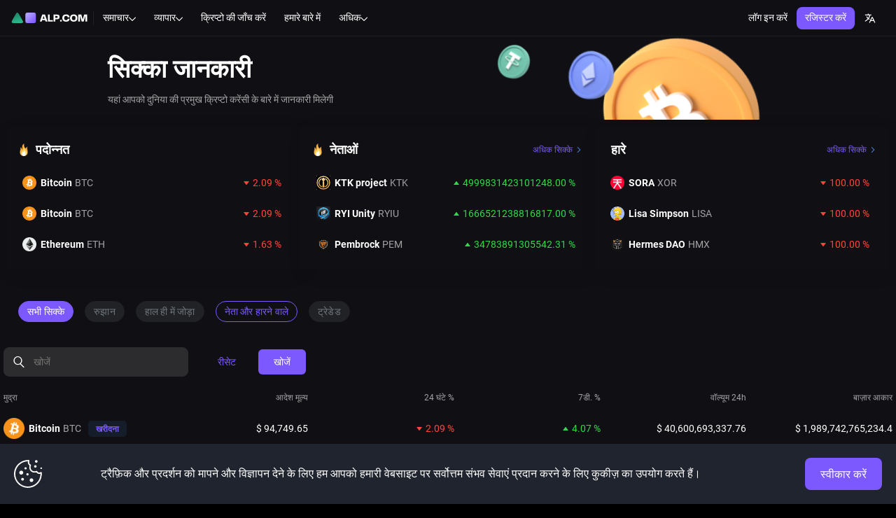

--- FILE ---
content_type: application/javascript
request_url: https://www.alp.com/s/static/js/locale4.75789dfb.chunk.js
body_size: 83835
content:
"use strict";(self.webpackChunkfront_core=self.webpackChunkfront_core||[]).push([[163],{55289:e=>{e.exports=JSON.parse('{"app.alp_coin.advantage_1":"ट्रेडिंग शुल्क पर छूट","app.alp_coin.advantage_1_desc":"ALP कॉइन धारक ट्रेडिंग कमीशन पर बचत कर सकते हैं, और बीटीसी-अल्फा एक्सचेंज पर ALP कॉइन टोकन के रेफरल धारकों को रेफरेंस भुगतान मिलेगा।","app.alp_coin.advantage_2":"तरलता संरक्षण","app.alp_coin.advantage_2_desc":"ALP कॉइन टोकन बीटीसी-अल्फा फंड में संग्रहीत किए जाएंगे और उपयोगकर्ताओं के हितों की रक्षा के लिए उपयोग किए जाएंगे","app.alp_coin.advantage_3":"विशेष ऑफर","app.alp_coin.advantage_3_desc":"धारकों के लिए बोनस, प्रेरणा प्रणाली और भागीदारों के लिए विज्ञापन और मार्केटिंग के अवसर कॉइन टोकन पर बनाए गए हैं","app.alp_coin.alp_coin_advantages":"ALP कॉइन का उपयोग करने के लाभ","app.alp_coin.alp_coin_advantages_desc":"बीटीसी-अल्फा धीरे-धीरे एक्सचेंज के इकोसिस्टम में टोकन को लागू करने की योजना बना रहा है। कंपनी के मुख्य लक्ष्यों में वैश्विक अर्थव्यवस्था के भीतर क्रिप्टोकरेंसी का वितरण, प्रमुख भुगतान प्रणालियों और क्रिप्टो वॉलेट्स के साथ रणनीतिक साझेदारी की स्थापना है। ALP टोकन के धारकों को प्राप्त होता है:","app.alp_coin.benefit_1":"अल्फा पैराडाइस की प्राथमिकता","app.alp_coin.benefit_2":"ट्रेडिंग जोड़ियों का विस्तार","app.alp_coin.benefit_3":"प्लैटफ़ार्म के विकास में भाग लेने का अवसर","app.alp_coin.buy_btn":"ALP सिक्का खरीदें","app.alp_coin.company_benefits":"कंपनी के उत्पादों का उपयोग करने के लाभ","app.alp_coin.company_benefits_desc":"एक्सचेंज पर ALP कॉइन का उपयोग करने की संभावनाओं का धीरे-धीरे विस्तार किया जाएगा। ALP कॉइन धारक बीटीसी-अल्फा के इकोलॉजी के भीतर उत्पादों और सेवाओं के लिए टोकन का आदान-प्रदान कर सकते हैं। टोकन धारकों को एक व्यक्तिगत समर्थन सेवा ऑपरेटर के साथ एक अतिरिक्त समर्पित संचार चैनल - और अन्य फायदे प्राप्त होतें है।","app.alp_coin.desc":"ALP कॉइन यूरोपीय क्रिप्टोकरेंसी एक्सचेंज बीटीसी-अल्फा का एक आंतरिक टोकन है, जिसे विशेष रूप से ERC-20 मानक, एथेरियम इकोसिस्टम का उपयोग करके विकसित किया गया है।","app.alp_coin.materials":"टोकन पर सामग्री","app.alp_coin.road_map":"रोडमैप","app.alp_coin.support_link":"समर्थन","app.alp_coin.support_text":"अभी भी प्रश्न हैं?","app.alp_coin.support_text_desc":"{ref1} कभी भी आपको जवाब देगा।","app.chat.placeholder":"एक संदेश लिखें","app.chat.language_content":"ब्लॉग की सामग्री “अल्फा कहानियां”","app.chat.language_content_text":"वेबसाइट की सामग्री के लिए भाषा सेट करें","app.chat.language_interface":"इंटरफेस","app.chat.language_interface_text":"वेबसाइट इंटरफ़ेस के लिए भाषा चुनें","app.chat.language_settings":"भाषा सेटिंग","app.common.security_code_desc":"आपने कई बार अमान्य पासवर्ड दर्ज किया है। कृपया, सुरक्षा कोड का उपयोग करें, जो हमने आपके ई-मेल पर भेजा है।","app.common.completed":"पुरा होना","app.common.terms_conditions":"मेरी उम्र 18 साल है और मैंने {terms_of_use} और {privacy_policy} को पढ़ लिया है और इससे सहमत हूं","app.common.password.reset_unavailable":"दुर्भाग्य से, पासवर्ड परिवर्तन फ़ॉर्म अस्थायी रूप से अनुपलब्ध है। कृपया {support_center} से संपर्क करें","app.common.password.restore_unavailable":"दुर्भाग्य से, पासवर्ड पुनर्प्राप्ति फ़ॉर्म अस्थायी रूप से अनुपलब्ध है। कृपया {support_center} से संपर्क करें","app.common.password.reset_unavailable.support_center":"सहायता केंद्र","app.common.procedure_is_temporarily_unavailable":"दुर्भाग्य से, यह प्रक्रिया प्लेटफॉर्म की सुरक्षा के लिए अस्थायी रूप से अनुपलब्ध है।","app.common.notifications":"सूचनाएं","app.common.overview":"अवलोकन","app.common.ready":"तैयार","app.common.containers.low_liquidity_short":"कम लीक।","app.common.invalid_file_type":"अमान्य फ़ाइल प्रकार","app.common.photo_added_successfully":"फ़ोटो सफलतापूर्वक जोड़ा गया","app.common.passLater":"बाद में पास","app.common.soon":"जल्द ही","app.common.page":"पृष्ठ","app.common.copied_to_clipboard":"{label} क्लिपबोर्ड पर कॉपी किया गया है","app.common.terms_of_use_context":"उपयोग की शर्तें","app.common.privacy_policy_context":"गोपनीयता नीति","app.common.terms_of_use_agree":"जारी रखकर, आप {terms_of_use} और {privacy_policy} से सहमत हैं","app.common.favorites":"चुन लिया","app.common.status":"स्थिति","app.common.active":"सक्रिय","app.common.accept":"स्वीकार करें","app.common.action":"कार्यवाही","app.common.quantity":"मात्रा","app.common.continue":"सत्यापन","app.common.orderbook":"अॉर्डर - बुक","app.common.order_value":"ऑर्डर का मूल्य","app.common.back_btn":"पीछे","app.common.cancel":"रद्द करें","app.common.canceled":"रद्द","app.common.chat_widget":"चैट करें","app.common.close":"बंद करे","app.common.coin_info":"कॉइन इन्फो ","app.common.review_all":"सभी देखें","app.common.common.referral_program":"रेफरल कार्यक्रम","app.common.company":"कंपनी","app.common.conditions":"शर्तें और नियम","app.common.confirm":"पुष्टि करें","app.common.change":"बदलें","app.common.delete":"हटाएं","app.common.setup":"सेटअप","app.common.confirm_term_of_use":"उपयोग की शर्तें","app.common.containers.active_orders":"सक्रिय ऑर्डर्स ","app.common.containers.advanced_exchange":"एड्वांस्ड","app.common.containers.advanced_exchange_name":"एक्सचेंज एड्वांस्ड","app.common.containers.basic_exchange":"आधारभूत","app.common.containers.basic_exchange_name":"एक्सचेंज स्टैंडर्ड","app.common.containers.buy_crypto":"क्रिप्टो खरीदें","app.common.containers.deals":"डील्स","app.common.containers.demo_exchange_name":"डेमो ट्रेडिंग","app.common.containers.exchange":"बोली-प्रक्रिया","app.common.containers.fee":"शुल्क","app.common.containers.listing":"लिस्टिंग","app.common.containers.main_page_link":"मुख्य पेज","app.common.containers.news":"समाचार","app.common.containers.referrals":"रेफ़रल्स ","app.common.containers.retry_btn":"पुन: प्रयास करें","app.common.containers.standard":"मानक","app.common.containers.status_forbidden":"निषिद्ध","app.common.containers.status_network_error":"नेटवर्क त्रुटि","app.common.containers.status_not_found":"पेज नहीं मिला","app.common.containers.status_server_error":"सर्वर त्रुटि","app.common.containers.status_service_temporary_unavailable":"सेवा अस्थायी रूप से अनुपलब्ध","app.common.containers.support":"समर्थन","app.common.cookies_accept":"ट्रैफ़िक और प्रदर्शन को मापने और विज्ञापन देने के लिए हम आपको हमारी वेबसाइट पर सर्वोत्तम संभव सेवाएं प्रदान करने के लिए कुकीज़ का उपयोग करते हैं।","app.common.copied":"कॉपी किया गया","app.common.copy":"कॉपी","app.common.dark_mode":"डार्क मोड","app.common.date":"तारीख","app.common.day":"दिन","app.common.description":"विवरण","app.common.display_chart_orders":"ऑर्डर्स दिखाएं","app.common.email":"ईमेल","app.common.email_or_login":"ईमेल या लॉगिन","app.common.security_code":"सुरक्षा कोड","app.common.error":"त्रुटि हुई","app.common.error.change":"बदलें ","app.common.error.create":"बनाएं","app.common.error.created":"बनाया गया","app.common.error.manage":"प्रबंधित करें","app.common.error.no_confirm_token":"पुष्टिकरण टोकन नहीं मिला। कृपया अपना लिंक जांचें","app.common.error.pair_error":"चयनित जोड़ी उपलब्ध नहीं है","app.common.error.pair_error_desc":"कृपया नीचे दिए गए किसी एक सुझाव को चुनें","app.common.error.update":"अपडेट करें","app.common.file":"फ़ाइल","app.common.footer.our_networks":"हमारे सोशल नेटवर्क पर जाएं","app.common.halving":"बिटकॉइन हॉल्विंग ","app.common.halving_header":"हॉल्विंग","app.common.home":"होम","app.common.information":"जानकारी","app.common.invite":"आमंत्रित करें","app.common.optional":"वैकल्पिक","app.common.login":"लॉग इन करें","app.common.login_noun":"लॉग इन करें","app.common.logout":"लॉग आउट करें","app.common.logout_out_page_msg":"आपने लॉग आउट किया","app.common.month":"महीना","app.common.more":"अधिक","app.common.no":"नहीं","app.common.no_match_search":"कोई मिलती-जुलती रिकॉर्ड नहीं मिली ","app.common.not_display_chart_orders":"ऑर्डर्स छिपाएं","app.common.pair":"जोड़ी","app.common.password":"पासवर्ड","app.common.enter_pincode":"अपने ईमेल पते से पिन दर्ज करें","app.common.enter_2fa":"2FA कोड दर्ज करें","app.common.enter_2fa_desc":"Google प्रमाणक ऐप में 6-अंकीय कोड दर्ज करें।","app.common.enter_pincode_desc":"आपके ईमेल पर भेजा गया 6-अंकीय कोड दर्ज करें","app.common.pincode_input_blocked":"authenticator कोड लॉक हो गया है। पुन: {time_to_wait} प्रयास करें।","app.common.pincode_input_get_new_pincode":"एक नया पिन प्राप्त करें।","app.common.pincode_input_get_new_pincode_failed":"विफल। आप एक नया पिन कोड {time_to_wait} प्राप्त कर सकते हैं।","app.common.pincode_input_get_new_pincode_success":"ईमेल देखें। आप एक नया पिन कोड {time_to_wait} प्राप्त कर सकते हैं।","app.common.pincode_input_with_no_tries":"पिन कोड दर्ज करने के प्रयास समाप्त हो चुके है। एक नया पिन {time_to_wait} प्राप्त करें।","app.common.pincode_input_with_tries":"शेष प्रयास: {tries}। आप नए पिन कोड का अनुरोध कर सकते हैं {time_to_wait}","app.common.to_use_chat_please_login":"चैट का उपयोग करने के लिए, कृपया","app.common.order_price":"आदेश मूल्य","app.common.products":"उत्पाद","app.common.profile.active_to":"सक्रिय","app.common.profile.alpha-codes":"अल्फा कोड्स ","app.common.profile.api":"एपीआई","app.common.profile.dashboard":"डैशबोर्ड","app.common.profile.my_profile":"मेरी प्रोफाइल","app.common.profile.finance":"वित्त","app.common.profile.history":"इतिहास","app.common.profile.profile":"प्रोफ़ाइल","app.common.profile.security":"सुरक्षा","app.common.profile.settings":"सेटिंग्स","app.common.profile.transfer":"स्थानांतरण","app.common.profile.verification":"सत्यापन","app.common.profile.verified":"सत्यापित","app.common.profile.withdraw":"निकालें","app.common.receive":"प्राप्त करें","app.common.receiver":"प्राप्तकर्ता","app.common.language_setting":"भाषा प्राथमिकताएं","app.common.register":"रजिस्टर करें","app.common.registerAction":"साइन अप करें","app.common.reset_password":"पासवर्ड रीसेट करें","app.common.search":"खोजें","app.common.secure_code":"सुरक्षित कोड","app.common.select":"चयन करें","app.common.send":"भेजें","app.common.sender":"प्रेषक","app.common.server_time":"सर्वर समय","app.common.status_canceled":"रद्द","app.common.status_overdue":"बकाया","app.common.status_received":"प्राप्त किया","app.common.status_sent":"भेजा","app.common.submit":"सबमिट ","app.common.subscribe":"सदस्यता लें","app.common.time":"समय","app.common.type":"टाइप","app.common.high":"उच्च","app.common.low":"कम","app.common.turnover":"कारोबार","app.common.volume":"आयतन","app.common.user_uid":"उपयोगकर्ता यूआईडी","app.common.user_verify_error":"सत्यापन स्तर # {level}तक आवश्यक","app.common.year":"वर्ष","app.common.yes":"हाँ","app.common.new":"नया","app.common.save":"सहेजें","app.common.coin":"कॉइन","app.common.note":"ध्यान दें","app.common.reset":"रीसेट","app.common.january":"जनवरी","app.common.february":"फरवरी","app.common.march":"मार्च","app.common.april":"अप्रैल","app.common.may":"मई","app.common.june":"जून","app.common.july":"जुलाई","app.common.august":"अगस्त","app.common.september":"सितंबर","app.common.october":"अक्टूबर","app.common.november":"नवंबर","app.common.december":"दिसंबर","app.common.containers.buy_crypto_desc":"अपने बैंक कार्ड का उपयोग करके क्रिप्टोक्यूरेंसी खरीदें और बेचें","app.common.containers.coin_info_desc":"एक्सचेंज पर कॉइन्स के बारे में जानकारी","app.common.containers.demo_exchange_name_desc":"जोखिम के बिना अपना सर्वश्रेष्ठ प्रयास करें","app.common.containers.demo_landing_name_desc":"कॉइन्स कैसे प्राप्त करें और व्यापार शुरू करें","app.common.containers.demo_terminal_desc":"आप ट्रेडिंग टर्मिनल के डेमो संस्करण का उपयोग कर रहे हैं।","app.common.containers.listing_desc":"कॉइन और टोकन मालिकों के लिए जानकारी","app.common.containers.low_liquidity_exchange":"कम तरलता","app.common.containers.low_liquidity_exchange_desc":"कम तरल संपत्ति के लिए क्रिप्टोक्यूरेंसी एक्सचेंज ट्रेडिंग टर्मिनल","app.common.containers.low_terminal_desc":"{pair} ट्रेडिंग जोड़ी में ट्रेडिंग के लिए जोखिम बढ़ जाता है।","app.common.containers.social_listing_desc":"BTC-अल्फा एक्सचेंज में परियोजनाओं को जोड़ने के लिए सामुदायिक मतदान","app.common.containers.social_listing_nav_desc":"दिलचस्प परियोजनाओं का समर्थन कैसे करें","app.common.containers.standard_desc":"क्रिप्टोक्यूरेंसी एक्सचेंज ट्रेडिंग टर्मिनल","app.common.containers.margin_trade":"मार्जिन","app.common.containers.margin_trading_desc":"मार्जिन ट्रेडिंग","app.common.create_account":"खाता बनाएँ","app.common.first_time_message":"BTC-अल्फा पर पहली बार?","app.common.i_have_ref_link":"मेरे पास एक रेफरल लिंक है","app.common.home_desc":"BTC-अल्फा एक्सचेंज के बारे में जानकारी","app.common.please_set_nickname":"कृपया, चैटिंग के लिए अपना उपनाम सेट करें।","app.common.reply":"जवाब दें","app.common.user":"उपयोगकर्ता","app.common.enter_text":"शब्द लिखो","app.common.symbols_remaining":"{amount} प्रतीक शेष","app.common.choose_region":"अपना क्षेत्र चुनें","app.common.choose_region_text":"धोखाधड़ी से लड़ने और अपने कार्यों की सुरक्षा सुनिश्चित करने के लिए यह जानकारी महत्वपूर्ण है","app.common.remind_later":"बाद में याद दिलाना","app.common.instantly":"हाथोंहाथ","app.common.sold_out":"बिक गया","app.common.settings.select_site_appearance":"साइट थीम का चयन करें","app.common.settings.theme_light":"लाइट थीम","app.common.settings.theme_dark":"डार्क","app.common.settings.select_terminal_type":"टर्मिनल प्रकार का चयन करें","app.common.settings.scan_to_download":"डाउनलोड करने के लिए स्कैन करें","app.common.settings.ios_and_android_apps":"iOS और Android ऐप","app.common.external_link_modal":"आप किसी बाहरी लिंक का अनुसरण करें","app.common.external_link_modal_desc":"आप एक बाहरी लिंक का अनुसरण करने जा रहे हैं","app.common.external_link_modal_text_1":"हम दृढ़ता से अनुशंसा करते हैं कि आप अपने बीटीसी-अल्फा विवरण (विशेष रूप से ईमेल, पासवर्ड और कुकीज़) तीसरे पक्ष के स्रोतों के साथ प्रदान नहीं करते हैं।","app.common.external_link_follow":"का पालन करें","app.hotspot.competitions.title":"बीटीसी-अल्फा पर ट्रेडिंग प्रतियोगिताएं!","app.hotspot.competitions.body":"प्रतियोगिताओं में भाग लें - बहुमूल्य पुरस्कार जीतें और अपने व्यापारिक कौशल में सुधार करें।","app.hotspot.stop_limit_orders.title":"स्टॉप-लिमिट ऑर्डर","app.hotspot.stop_limit_orders.body":"यह एक आदेश है जिसे निर्दिष्ट स्टॉप प्राइस तक पहुंचने या उससे आगे जाने पर निष्पादित किया जाता है।","app.hotspot.choose_interface_type_title":"इंटरफ़ेस प्रकार का चयन करें","app.hotspot.choose_interface_type_body_1":"व्यापार और अधिक आरामदायक बन गया!","app.hotspot.choose_interface_type_body_2":"ट्रेडिंग टर्मिनल का अपना संस्करण चुनें, जो आपकी ट्रेडिंग शैली के लिए सुविधाजनक होगा।","app.components.Exchange.active_orders.active_orders":"सक्रिय ऑर्डर्स","app.components.Exchange.buy_orders.buy_orders":"खरीद के ऑर्डर्स ","app.components.Exchange.buy_orders.sell_orders":"बिक्री के ऑर्डर्स ","app.components.Exchange.chart.details":"विवरण","app.components.Exchange.chart.rating":"रेटिंग को संशोधित करें","app.components.Exchange.chart.site":"साइट","app.components.Exchange.chart.volume":"वॉल्यूम","app.components.Exchange.chat.chat":"चैट करें","app.components.Exchange.chat.refill":"फिर से भरें ","app.components.Exchange.chat.twitter":"ट्विटर","app.components.Exchange.chat.wallets":"वॉलेट्स ","app.components.Exchange.form.balance":"बैलेंस","app.components.Exchange.form.buy":"खरीदें","app.components.Exchange.form.long":"लंबा","app.components.Exchange.form.short":"छोटा","app.components.Exchange.form.cross":"पार करना","app.components.Exchange.form.max_buying_amount":"मैक्स। खरीद राशि","app.components.Exchange.form.max_selling_amount":"मैक्स। बिक्री राशि","app.components.Exchange.form.margin_cross_trading_account":"मार्जिन क्रॉस ट्रेडिंग खाता","app.components.Exchange.form.margin_isolated_trading_account":"मार्जिन पृथक ट्रेडिंग खाता।","app.components.Exchange.form.initial_margin":"आरंभिक अंतर","app.components.Exchange.form.maintenance_margin":"रखरखाव मार्जिन","app.components.Exchange.form.all_borrow_size":"सभी उधार आकार","app.components.Exchange.form.get":"प्राप्त करें ","app.components.Exchange.form.give":"दीजिए","app.components.Exchange.form.last_price":"अंतिम मूल्य","app.components.Exchange.form.sell":"बेचें ","app.components.Exchange.orders.amount":"रकम","app.components.Exchange.orders.depth":"गहराई","app.components.Exchange.orders.total":"कुल","app.components.Exchange.pairs.currency":"मुद्रा","app.components.Exchange.pairs.order_price":"आदेश मूल्य","app.components.Exchange.recent_trades.recent_trades":"ट्रेड्स","app.components.MobileExchange.pairs.currency":"बाजार","app.components.NewsListItem.header":"खबरें","app.components.NewsListItem.more_news":"और खबरें","app.components.NewsListItem.read_more":"अधिक पढ़ें","app.components.Paradise.action":"कार्यवाही","app.components.Paradise.available":"उपलब्ध: {amount} {currency}","app.components.Paradise.bought":"खरीदा","app.components.Paradise.buy":"खरीदें","app.components.Paradise.buy_for":"for {amount} {currency} के लिए","app.components.Paradise.campaing":"अभियान","app.components.Paradise.cancel":"रद्द करे","app.components.Paradise.canceled":"रद्द कर दिया","app.components.Paradise.close_operation":"बंद करे","app.components.Paradise.closed":"बंद","app.components.Paradise.comment":"टिप्पणि","app.components.Paradise.comments":"टिप्पणियाँ","app.components.Paradise.confirm":"पुष्टि करें","app.components.Paradise.confirm_purchase":"आप जो स्वीकार रहे हैं उस खरीद की पुष्टि करें","app.components.Paradise.confirm_rules":"नियम","app.components.Paradise.end_time":"अंतिम समय","app.components.Paradise.failed_operation":"विफल","app.components.Paradise.going_to_buy":"आप खरीदने जा रहे हैं","app.components.Paradise.hours_until_closed":"बंद होने तक घंटे बचे हैं ","app.components.Paradise.hours_until_sale":"बिक्री तक घंटे बचे हैं","app.components.Paradise.how_it_works":"यह कैसे काम करता है","app.components.Paradise.not_auth_comment_desc":"एक टिप्पणी छोड़ने के लिए, कृपया","app.components.Paradise.participate":"भाग लें","app.components.Paradise.processing":"प्रसंस्करण","app.components.Paradise.progress":"प्रगति","app.components.Paradise.reply":"जवाब दें","app.components.Paradise.reservation_bonus":"आरक्षण के लिए बोनस +{bonus}%","app.components.Paradise.reserve":"रिजर्व","app.components.Paradise.reserve_canceled":"रिजर्व रद्द हो गया है","app.components.Paradise.success_operation":"सफलता","app.components.Paradise.suggest_project":"एक परियोजना का सुझाव दें","app.components.Paradise.team":"टीम","app.components.Paradise.token_price":"मूल्य","app.components.Exchange.pairs.limit_price":"सीमा मूल्य","app.components.Exchange.pairs.trigger_price":"ट्रिगर मूल्य","app.components.Paradise.total_cost":"{total_cost} {currency} के","app.components.Paradise.total_supply":"कुल आपूर्ति","app.components.Paradise.until_closed":"बंद होने में इतने दिन बचे है ","app.components.Paradise.until_sale":"बिक्री तक के दिन बचे हैं","app.components.Paradise.user_bought":"खरीदा","app.components.Paradise.user_reserved":"आरक्षित","app.components.Paradise.your_operation":"आपके कार्य ","app.components.exchange.active_orders_widget_login_msg":"कृपया पहले {ref1} या {ref2} करें","app.components.exchange.balance_desc":"(रिज़र्व)","app.components.exchange.mobile_trade_login":"कृपया अपनी शेष राशि देखने के लिए लॉगिन करें","app.components.exchange.order_book":"आर्डर-बुक","app.components.exchange.order_type_limit":"लिमिट","app.components.exchange.order_type_stop_limit":"स्टॉप-लिमिट","app.components.exchange.order_type_stop_order":"स्टॉप-ऑर्डर","app.components.exchange.order_type_stop_market":"स्टॉप-मार्केट","app.components.exchange.orders_history":"आदेश इतिहास","app.components.exchange.orders_history.state":"राज्य","app.components.exchange.orders_history.status":"स्थिति","app.components.exchange.orders_history_widget_login_msg":"यदि आप अपना ऑर्डर इतिहास देखना चाहते हैं, तो कृपया {ref1} या {ref2}","app.components.exchange.orders_history.stop_limit_order_warn_higher":"यदि अंतिम मूल्य बराबर या अधिक है{stop_price} से नीचे या नीचे आता है, तो एक ऑर्डर {side} {amount} को {price} पर रखा जाएगा।","app.components.exchange.orders_history.stop_limit_order_warn_lower":"यदि अंतिम मूल्य {stop_price} से नीचे या नीचे आता है, तो एक ऑर्डर {side} {amount} को {price} पर रखा जाएगा।","app.components.exchange.orders_history.orders_are_cancelled":"आदेश रद्द","app.components.exchange.orders_history.all_orders_are_cancelled":"सभी आदेश रद्द","app.components.exchange.pairs.only_favorite":"केवल","app.components.exchange.trade_widget.commission":"कमीशन","app.components.exchange.wallets.reserver":"रिज़र्व","app.components.exchange.exchange_form_login_msg":"{link1} या {link2}","app.components.exchange.position_direction":"दिशा","app.components.exchange.position_base_price":"आधार मूल्य","app.components.exchange.position_index_price":"सूचकांक मूल्य","app.components.exchange.position_liq_price":"परिसमापन मूल्य","app.components.exchange.action_margin_transfer":"स्थानांतरण करना","app.components.exchange.action_margin_deposit":"जमा","app.components.exchange.action_margin_repay":"चुकाने","app.components.exchangeMobile.label.chart":"चार्ट","app.components.exchangeMobile.label.trade":"ट्रेड","app.components.exchangeMobile.order_created":"ऑर्डर बनाया ","app.components.exchangeMobile.order_created_done":"ऑर्डर बनाया और पूर्ण किया","app.components.exchangeMobile.recent_trades.TYPE":"टाइप","app.components.exchangeMobile.recent_trades.date":"तारीख","app.components.form_errors.form_max_size":"गलत अधिकतम आकार","app.components.form_errors.form_wrong_email":"गलत ईमेल प्रकार","app.components.form_errors.form_wrong_type":"गलत प्रकार","app.components.form_errors.man_digits":"न्यूनतम अंक","app.components.form_errors.max_digits":"अधिकतम अंक","app.components.form_errors.max_length":"अधिकतम लंबाई है","app.components.form_errors.max_value":"अधिकतम मूल्य है","app.components.form_errors.min_length":"न्यूनतम लंबाई है","app.components.form_errors.min_value":"न्यूनतम मूल्य है","app.components.form_errors.required":"यह फ़ील्ड आवश्यक है","app.components.form_errors.passwords_do_not_match":"पासवर्ड मेल नहीं खाते","app.components.home.simple_steps_to_buying_cryptocurrency":"क्रिप्टोक्यूरेंसी खरीदने के लिए सरल कदम","app.components.home.register_on_our_platform":"हमारे प्लेटफॉर्म पर रजिस्टर करें","app.components.home.complete_verification":"सत्यापन पूरा करें","app.components.home.buy_cryptocurrency_or_make_a_deposit":"क्रिप्टोक्यूरेंसी खरीदें या जमा करें","app.components.home.start_trading":"ट्रेडिंग शुरू करें","app.components.home.register":"रजिस्टर करें","app.components.home.verification":"सत्यापन","app.components.home.buy_crypto":"क्रिप्टो खरीदें","app.components.home.trade":"व्यापार","app.components.home.get_experience_in_trading":"जोखिम और हानि के बिना व्यापार में अनुभव प्राप्त करें","app.components.home.if_you_are_a_beginner":"यदि आप एक नौसिखिया हैं और सीखना चाहते हैं कि व्यापार कैसे करें, पंजीकरण करें और डेमो ट्रेडिंग तक निःशुल्क पहुंच प्राप्त करें","app.components.home.move_from_theory_to_practice":"सिद्धांत से अभ्यास की ओर बढ़ें","app.components.home.start_trading_risk_free_with_demo_trading_mega_bonus":"डेमो ट्रेडिंग मेगा बोनस के साथ जोखिम मुक्त ट्रेडिंग शुरू करें! इसे आज ही अपने डेमो खाते में प्राप्त करें पंजीकरण के लिए केवल 10,000 यूएसडीटी!","app.components.home.start_demo_trading":"डेमो ट्रेडिंग शुरू करें","app.components.home.the_most_trusted_cryptocurrency_platform":"सबसे भरोसेमंद क्रिप्टोक्यूरेंसी प्लेटफॉर्म","app.components.home.here_are_some_reasons_why_we_are_the_best":"यहां कुछ कारण दिए गए हैं कि हम सर्वश्रेष्ठ क्यों हैं","app.components.home.alpha_code_desc":"अल्फा-कोड बीटीसी-अल्फा उपयोगकर्ता खातों के बीच संपत्ति के हस्तांतरण के लिए एक उपकरण है। {breakingLine} हमने बीटीसी-अल्फा क्रिप्टो-एक्सचेंज {breakingLine} के साथ आपके अनुभव को सुविधाजनक, आरामदायक और सबसे महत्वपूर्ण रूप से जितना संभव हो उतना सुरक्षित बनाने के लिए अल्फा-कोड बनाया है !","app.components.home.alpha_feature_1":"शुल्क की गतिशील {breakingLine} प्रणाली","app.components.home.alpha_feature_1_desc":"0.1% से शुल्क{breakingLine} के साथ ट्रेड ","app.components.home.alpha_feature_2":"उच्चतम स्तर की सुरक्षा {breakingLine}","app.components.home.alpha_feature_2_desc":"बीटीसी-अल्फा {breakingLine} दुनिया में सबसे सुरक्षित टॉप -15 एक्सचेंजिस है","app.components.home.alpha_feature_3":"फंड की शीघ्र डिपॉजिट{breakingLine} और निकासी","app.components.home.alpha_feature_3_desc":"विश्वसनीय {breakingLine} भुगतान प्रणाली का उपयोग करें","app.components.home.alpha_feature_4":"रेफरल {breakingLine} प्रोग्राम","app.components.home.alpha_feature_4_desc":"50% {breakingLine} तक रेफरल कमीशन कमाएँ","app.components.home.alpha_feature_5":" वास्तविक समय {breakingLine} में क्वॉट्स ","app.components.home.alpha_feature_5_desc":"एक्सचेंज-ट्रेडेड एसेट डेटा {breakingLine} बिना देरी के","app.components.home.alpha_feature_6":"समर्थन  {breakingLine}24/7 ","app.components.home.alpha_feature_6_desc":"24/7 उपलब्ध  {breakingLine}  समर्थन विभाग","app.components.home.coins":"कॉइन्स ","app.components.home.demo_trading_slide":"डेमो ट्रेडिंग","app.components.home.demo_trading_slide_btn":"अभी कोशिश करें ","app.components.home.demo_trading_slide_desc":"जोखिम रहित डेमो ट्रेडिंग","app.components.home.deposit_and_withdraw":"धनराशि को शीध्र{breakingLine} जमा करें और निकालें","app.components.home.deposit_and_withdraw_desc":"भुगतान सेवाओं की मदद के साथ ","app.components.home.feature_slider_interface":"अपने स्वाद के लिए इंटरफ़ेस चुनें","app.components.home.learn_more":"और अधिक जानें","app.components.home.mediapartners":"मीडिया पार्टनर","app.components.home.mediapartners_desc":"केवल क्रिप्टोकरेंसी और ब्लॉकचेन के बारे में सबसे अधिक प्रासंगिक और प्रमाणित समाचार","app.components.home.mobile_app_header":"बिना सीमा के व्यापार","app.components.home.mobile_app_header_desc":"एक सुविधाजनक बीटीसी-अल्फा ऐप के साथ","app.components.home.mobile_app_text_1":"प्लेटफार्म की तत्काल खबर प्राप्त करें","app.components.home.mobile_app_text_2":"बाजार की कीमतों का हालचाल देखें","app.components.exchange.stop_price":"दाम बंद करो","app.components.home.mobile_app_text_3":"एक्सचेंज कोट्स के बारे में अपडेटेड  रहें","app.components.home.mobile_app_text_4":"किसी भी समय सुविधा से और प्रभावी ट्रेडिंग ","app.components.home.news_subscribe":"बीटीसी-अल्फा समाचार के लिए सदस्यता लें","app.components.home.news_subscribe_desc":"अप-टू-डेट समाचार सीधे अपने ईमेल पर प्राप्त करें। बिना स्पैम के।","app.components.home.page_title":"बीटीसी-अल्फा: बिटकॉइन एक्सचेंज | क्रिप्टोक्यूरेंसी एक्सचेंज","app.components.home.page_title_desc":"बीटीसी-अल्फा एक नई पीढ़ी का यूरोपीय क्रिप्टोक्यूरेंसी एक्सचेंज है। आपकी डिजिटल संपत्ति की विश्वसनीय खरीद, बिक्री और हस्तांतरण के लिए सेवाएं प्रदान करता है। यह रूसी बोलने वाले स्थान के शीर्ष 3 सबसे बड़े क्रिप्टोक्यूरेंसी एक्सचेंजों, दुनिया में मुद्रा के मामले में शीर्ष 100 क्रिप्टोक्यूरेंसी एक्सचेंज और सुरक्षा के मामले में शीर्ष 15  में शामिल है।","app.components.home.site_map":"साइट का नक्शा","app.components.home.stats_item_1":"$ 10 + मिलियन","app.components.home.stats_item_1_desc":"दैनिक {breakingLine}मात्रा","app.components.home.stats_item_2":"5 वर्ष","app.components.home.stats_item_2_desc":"क्रिप्टो एक्सचेंज में कार्य {breakingLine}का अनुभव","app.components.home.stats_item_3":"{count}+","app.components.home.stats_item_3_desc":"ट्रेडिंग {breakingLine} जोड़े","app.components.home.stats_item_4":"14 वां स्थान ","app.components.home.stats_item_4_desc":"एक्सचेंज में {breakingLine} सुरक्षा रेटिंग","app.components.home.trading_world":"ट्रेडिंग की एक लौकिक दुनिया में गोता लगाएं {breakingLine}","app.components.home.trading_world_desc":"क्या आप उड़ान के लिए तैयार हैं? जल्दी से, अपने सीटबेल्ट को बाँध लें ","app.components.home.user_count":"उपयोगकर्ताओं के","app.components.home.user_count_thousands":"हजारों","app.components.home.welcome_text":"बीटीसी-अल्फा में आपका स्वागत है","app.components.home.welcome_text_desc":"सुरक्षित और विश्वसनीय ब्लॉकचेन एसेट ट्रेडिंग प्लेटफॉर्म ","app.components.home.welcome_to":"में आपका स्वागत है","app.components.home.we_moved":"हम स्थानांतरित हो गए हैं!","app.components.home.we_rebranded":"हमने अपनी ब्रांडिंग बदली है","app.components.home.at_a_new_domain":"हमारी वेबसाइट अब एक नए डोमेन पर उपलब्ध है।","app.components.home.new_chapter1":"हम एक नए नाम, इंटरफ़ेस और संवर्धित सुविधाओं के साथ विकास के एक नए चरण में प्रवेश कर रहे हैं।","app.components.home.new_chapter2":"All accounts, assets, trading history, and settings have been automatically migrated to ","app.components.home.new_chapter3":"दो-कारक प्रमाणीकरण (2FA) पहले की तरह काम करना जारी रखता है। यदि आवश्यक हो तो आप इसे अपनी खाता सेटिंग में अपडेट कर सकते हैं।","app.components.home.new_chapter4":"कृपया ध्यान दें: लॉगिन अब नए डोमेन के माध्यम से उपलब्ध है","app.components.home.update_your_bookmarks":"कृपया अपने बुकमार्क अपडेट करें। हमारा नाम और दिखावट बदल गया है, लेकिन हमारे मूल्य वही रहे हैं। आप हमें हमारे नए डोमेन पर पाएंगे।","app.components.profile":"प्रोफ़ाइल","app.components.profile.accounts_settings":"अकाउंट सेटिंग","app.components.profile.accounts_settings.active_traders":"सक्रिय ट्रेडर्स ","app.components.profile.accounts_settings.all_time":"हर समय बोनस","app.components.profile.accounts_settings.bonus_desc":"आपके पास 30 दिनों के लिए {bonus} % का कम ट्रेडर शुल्क है, जो {bonusDate} पर समाप्त होता है","app.components.profile.accounts_settings.change_username":"के लिए उपयोगकर्ता नाम बदलें","app.components.profile.accounts_settings.change_username_p1":"आपने पहले ही उपयोगकर्ता नाम चुना है। आप हमारी सेवा खरीदकर इसे बदल सकते हैं।","app.components.profile.accounts_settings.chat_name_updated":"अपडेट किया","app.components.profile.accounts_settings.chat_nickname":"चैट का उपनाम","app.components.profile.accounts_settings.chat_settings":"चैट सेटिंग्स","app.components.profile.accounts_settings.current_bonus":"वर्तमान बोनस","app.components.profile.accounts_settings.datetime_format":"दिनांक समय प्रारूप","app.components.profile.accounts_settings.detect_ip_changed":"IP एड्रेस में तबदीली का पता लगाएं","app.components.profile.accounts_settings.email":"ईमेल","app.components.profile.accounts_settings.email_not_verified":"ईमेल सत्यापित नहीं हुआ है","app.components.profile.accounts_settings.email_not_verified_desc":"आपका ईमेल सत्यापित नहीं हुआ है। इसका मतलब है कि आप सभी सेवाओं का उपयोग नहीं कर सकते।","app.components.profile.accounts_settings.email_verified":"ईमेल सत्यापित हुआ","app.components.profile.accounts_settings.email_verified_desc":"आपका ईमेल सफलतापूर्वक सत्यापित हो गया है। इसका मतलब है कि अब आप प्रतिबंध के बिना सेवा के साथ काम कर सकते हैं।","app.components.profile.accounts_settings.email_was_sent":"हमने आपको निर्देशों के साथ एक ईमेल भेजा है","app.components.profile.accounts_settings.hidden":"छिपा हुआ","app.components.profile.accounts_settings.inactive":"निष्क्रिय","app.components.profile.accounts_settings.last_30_days":"पिछले 30 दिनों का बोनस","app.components.profile.accounts_settings.next_bonus":"{nextBonus}% बोनस पाने के लिए अधिक ट्रेडर्स की आवश्यकता है: {traders}","app.components.profile.accounts_settings.ref_bonus":"पंजीकरण के लिए विशेष रेफरल बोनस","app.components.profile.accounts_settings.ref_btn":"कॉपी","app.components.profile.accounts_settings.referres_top":"टॉप 3 ऑल टाइम रेफरर्स","app.components.profile.accounts_settings.resend_email_confirm":"ईमेल पुष्टिकरण पुनः भेजें","app.components.profile.accounts_settings.send_login_email":"लॉगिन पर ईमेल भेजें","app.components.profile.accounts_settings.send_marketing_email":"मुझे मार्केटिंग ईमेल भेजें","app.components.profile.accounts_settings.set_username":"उपयोगकर्ता नाम सेट करें","app.components.profile.accounts_settings.setting_modal_h5":"क्या आप इस पैरामीटर को शुरू करने की पुष्टि करते हैं","app.components.profile.accounts_settings.settings_cancell_btn":"रद्द करें","app.components.profile.accounts_settings.settings_confirm_btn":"पुष्टि करें","app.components.profile.accounts_settings.timezone":"समय क्षेत्र","app.components.profile.accounts_settings.total_invited":"कुल आमंत्रित","app.components.profile.accounts_settings.u_ref_link":"आपका रेफ़रल लिंक","app.components.profile.accounts_settings.update_btn":"अपडेट करें","app.components.profile.accounts_settings.use_2fa_finance_motion":"वित्त संचालन के दौरान 2FA का उपयोग करें","app.components.profile.accounts_settings.username_desc":"उपयोगकर्ता नाम सभी के लिए आवश्यक नहीं है। लेकिन अगर आप साइट पर चैटबॉक्स का उपयोग करना चाहते हैं, तो आपको एक लेना होगा। अगली बार 10$ का खर्च होगा","app.components.profile.accounts_settings.username_set_desc":"आपने पहले ही एक उपयोगकर्ता नाम चुन लिया है। आप इसे $ 10 . में बदल सकते हैं","app.components.profile.main":"मुख्य","app.components.profile.marketing":"मार्केटिंग","app.components.recent_trades":"वर्तमान ट्रेड्स ","app.components.recent_trades.label.date":"तारीख","app.components.recent_trades.label.direction":"टाइप करें ","app.components.recent_trades.label.price_usd":"मूल्य","app.components.recent_trades.operation.buy":"खरीदें","app.components.recent_trades.operation.sell":"बेचें","app.components.referrals":"रेफ़रल्स","app.components.referrals.list":"रेफ़रल सूची","app.components.referrals.totals":"रेफ़रल योग","app.components.referrals.totals_desc":"प्रत्येक मुद्रा के सभी समय कुल रेफरल बोनस","app.components.settings.interface_theme":"इंटरफ़ेस विषय","app.components.settings.terminal_layout":"टर्मिनल लेआउट","app.components.settings.customize_interface_according_to_your_trading_style":"अपनी ट्रेडिंग शैली के अनुसार इंटरफ़ेस को अनुकूलित करें","app.components.security.sign_in":"लॉग इन करें","app.components.security.email_address":"ईमेल पता","app.components.security.this_name_is_displayed_on_the_public_pages_and_chat":"यह नाम सार्वजनिक पृष्ठों और चैट पर दिखाया गया है","app.components.security.account_security":"खाते की सुरक्षा","app.components.security.unavailable_for_your_account":"आपके खाते के लिए अनुपलब्ध","app.components.security.the_feature_will_be_available_soon":"सुविधा जल्द ही उपलब्ध होगी","app.components.security.use_google_authenticator":"Google प्रमाणक का प्रयोग करें","app.components.security.use_alp_authenticator":"ALP प्रमाणक का प्रयोग करें","app.components.security.download_and_install_the_app":"ऐप डाउनलोड और इंस्टॉल करें","app.components.security.scan_the_qr_code":"क्यूआर कोड स्कैन करें","app.components.security.confirm_the_code":"कोड की पुष्टि करें","app.components.security.your_account_is_now_securely_protected":"बधाई हो, आपका खाता अब सुरक्षित रूप से सुरक्षित है","app.components.security":"सुरक्षा","app.components.security.add_ip_to_white_list":"श्वेत सूची में IP जोड़ने के लिए Enter दबाएँ","app.components.security.back_up_tokens":"बैकअप टोकन्स ","app.components.security.back_up_tokens_desc":"मुख्य और बैकअप फोन उपलब्ध नहीं होने पर बैकअप टोकन का उपयोग किया जा सकता है। नीचे दिए गए टोकन का उपयोग प्राधिकरण जांच के लिए किया जा सकता है।","app.components.security.backup_tokens":"बैकअप टोकन","app.components.security.change_pass_btn":"मेरा पासवर्ड बदलें","app.components.security.close":"बंद करें","app.components.security.close_all_active_sessions":"अन्य सक्रिय सत्र बंद करें","app.components.security.disable_twoFA":"टू- फैक्टर प्रमाणीकरण को अक्षम करें","app.components.security.disable_twoFA_chackbox_label":"हां, मुझे यकीन है और समझ में आ रहा है","app.components.security.disable_twoFA_desc":"हालाँकि हम आपको ऐसा करने के लिए दृढ़ता से हतोत्साहित करते हैं, आप अपने खाते के लिए टू- फैक्टर प्रमाणीकरण को अक्षम भी कर सकते हैं।","app.components.security.disable_twoFA_h":"टू- फैक्टर प्रमाणीकरण को अक्षम करें","app.components.security.disable_twoFA_p1":"आप टू- फैक्टर प्रमाणीकरण को अक्षम करने की ओर बढ़ रहे हैं। यह आपकी खाता सुरक्षा से समझौता करता है, क्या आप सुनिश्चित हैं?","app.components.security.disable_twoFA_p2":"कृपया अपना टोकन डालें, जो Authenticator ऐप द्वारा जनरेट किया गया था","app.components.security.disable_twoFA_token":"2FA टोकन","app.components.security.disabled":"अक्षम हुआ ","app.components.security.enabled":"सक्षम हुआ ","app.components.security.generate_backup_tokens":"टोकन जेनरेट करें","app.components.security.help1":"आपका पासवर्ड आपकी अन्य व्यक्तिगत जानकारी के अत्याधिक समान नहीं हो सकता है।","app.components.security.help2":"आपके पासवर्ड में कम से कम 8 अक्षर होने चाहिए।","app.components.security.help3":"आपका पासवर्ड आमतौर पर इस्तेमाल किया जाने वाला पासवर्ड नहीं हो सकता है।","app.components.security.help4":"आपका पासवर्ड पूरी तरह से संख्यात्मक नहीं हो सकता है।","app.components.security.ip_address_label":"आईपी एड्रेस ","app.components.security.ip_white_list":"श्वेतसूची में लॉग इन करें","app.components.security.ip_white_list_btn_add":"जोड़े","app.components.security.ip_white_list_duplicate_error":"आईपी पहले से मौजूद है","app.components.security.ip_white_list_state":"आईपी श्वेतसूची स्थिति:","app.components.security.ip_white_list_state.disabled":"अक्षम हुआ ","app.components.security.ip_white_list_state.enabled":"सक्षम हुआ ","app.components.security.ip_white_list_state_btn_disable":"अक्षम करें","app.components.security.ip_white_list_state_btn_enable":"सक्षम करें","app.components.security.ip_white_list_state_warn":"चेतावनी!","app.components.security.ip_white_list_state_warn_1":"कृपया ध्यान दें कि अगली बार जब आप अपने खाते में लॉग इन करेंगे तो सेटिंग्स लागू हो जाएंगी। सभी पुराने असुरक्षित सत्रों (वर्तमान सहित)को अभी भी किसी भी पते से आपके खाते की एक्सेस होगी।","app.components.security.ip_white_list_state_warn_2":"आईपी सफेद सूची का उपयोग करने के लिए आपको कम से कम एक आईपी बनाने की आवश्यकता है","app.components.security.new_pass":"नया पासवर्ड ","app.components.security.new_pass_confirm":"नए पासवर्ड की पुष्टि","app.components.security.old_pass":"पुराना पासवर्ड","app.components.security.pass_change":"पासवर्ड तबदीली","app.components.security.pass_change_desc":"कृपया अपना पुराना पासवर्ड दर्ज करें, सुरक्षा के लिए, और फिर अपना नया पासवर्ड दो बार दर्ज करें ताकि हम सत्यापित कर सकें कि आपने इसे सही तरीके से टाइप किया है।","app.components.security.password_change":"पासवर्ड बदलें","app.components.security.password_changed_successfully":"पासवर्ड बदला गया","app.components.security.save_back_up_tokens":"इन कोड को प्रिंट करें और उन्हें सुरक्षित स्थान पर सहेजें।","app.components.security.session_closed":"सत्र बंद हो गया","app.components.security.sessions":"सत्र","app.components.security.sessions_table.country":"देश","app.components.security.sessions_table.date":"तारीख","app.components.security.sessions_table.device":"उपकरण","app.components.security.sessions_table.ip":"आईपी एड्रेस","app.components.security.sessions_table.os":"ओएस","app.components.security.disabling_2fa_will_only_be_possible_for_verified_users":"कृपया ध्यान दें कि 2FA को अक्षम करना केवल सत्यापित उपयोगकर्ताओं के लिए ही संभव होगा।","app.components.security.here_you_can_customize_your_login_settings":"यहां आप अपनी लॉगिन सेटिंग्स को अनुकूलित कर सकते हैं और अपने खाते के सुरक्षा स्तर को महत्वपूर्ण रूप से बढ़ा सकते हैं।","app.components.promo.ceo_text":"हम नौसिखिया व्यापारियों का समर्थन करने और पेशेवरों का स्वागत करने के साथ-साथ हमारे समुदाय में खुश हैं। आखिरकार, यह समुदाय है जो क्रिप्टोकरेंसी और ब्लॉकचेन प्रौद्योगिकियों के बाजार को विकसित करने में मदद करता है। हमें यकीन है कि अब क्रिप्टोकरेंसी का व्यापार करने का सबसे अच्छा समय है - और बीटीसी-अल्फा आपकी मदद करने के लिए तैयार है।","app.components.promo.coinmarket_rating":"Coinmarketcap","app.components.promo.coinmarket_rating_top":"TOP-80","app.components.promo.demo_link":"शुरू करें","app.components.promo.demo_slide_title":" अभ्यास करने के लिए सिद्धांत से जाओ","app.components.promo.demo_slide_title_desc":"डेमो ट्रेडिंग के साथ जोखिम के बिना व्यापार {demo_link}. मेगा बोनस! साइन अप करने के लिए आप अपने डेमो खाते में {bonus} प्राप्त कर सकते हैं। {signing_up} अगले 24 घंटों के दौरान वैध है","app.components.promo.daily_volume":"दैनिक कारोबार में बीटीसी","app.components.promo.facts":"बीटीसी-अल्फा के बारे में बुनियादी तथ्य:","app.components.promo.feature_1_text":"2015 से परिचालन में है और उसने हाल ही में एक प्रमुख सुरक्षा अद्यतन, इंटरफ़ेस और उपयोगकर्ता उपकरण का संचालन किया है","app.components.promo.feature_2_text":"तकनीकी सहायता 24/7/365 प्रदान करता है","app.components.promo.feature_3_text":"सबसे सक्रिय व्यापारियों के लिए रेफरल और बाउंटी कार्यक्रम के साथ और अधिक प्राप्त करने का अवसर प्रदान करता है ","app.components.promo.feature_4_text":"ट्रेडिंग के लिए बैंक कार्ड का उपयोग करें: भारत से अपने बैंक कार्ड से जल्दी और आसानी से मुद्रा खरीदें","app.components.promo.feature_text":"यही कारण है कि यह बीटीसी-अल्फा के लिए पंजीकरण के लायक है:","app.components.promo.greeting_desc":"अभी साइन अप करें — और $ 500 प्रति माह से अर्जित करना शुरू करें","app.components.promo.greeting_header":"एसेट ट्रेडिंग प्लेटफॉर्म","app.components.promo.learn_trade":"क्रिप्टो व्यापारियों के लिए एक वीडियो ट्यूटोरियल प्राप्त करें","app.components.promo.new_trader_support":"और यह सब उस एक्सचेंज पर है जो 2015 से एक भी हैक के बिना काम कर रहा है, आपका डेटा 100% संरक्षित है","app.components.promo.office_count":"यूरोप में ","app.components.promo.offices_region":"2020 के अंत तक एक एशियाई कार्यालय खोलने के 3 कार्यालय","app.components.promo.partners_support":"हम लोकप्रिय भुगतान प्रणालियों के साथ काम करते हैं","app.components.promo.register_and_bonus":"यदि आप एक शुरुआत कर रहे हैं और जल्दी से पैसे ऑनलाइन बनाने के लिए सीखना चाहते हैं अभी पंजीकरण करें और व्यापारियों के लिए पाठ्यक्रम में निःशुल्क पहुँच प्राप्त करें {bonus}","app.components.promo.register_and_bonus_value":"में निःशुल्क पहुँच प्राप्त करें","app.components.promo.register_text":"अपना ईमेल दर्ज करें | साइन अप करें\\n \\nALP.COM की 5 वीं वर्षगांठ मनाने के लिए हम आपको जमा / निकासी शुल्क पर 50% की छूट देंगे","app.components.promo.security_rating":" सुरक्षा स्तर ","app.components.promo.security_rating_top":"TOP 15","app.components.promo.signing_up":"प्रस्ताव केवल","app.components.promo.social_listing":"अद्वितीय सामाजिक","app.components.promo.social_listing_system":"सूची प्रणाली ","app.components.promo.start_to_make_money_action":"अभी से कमाई शुरू करें","app.components.promo.trade_pairs":"क्रिप्टोक्रैडिंग जोड़े","app.components.promo.transfers":"आंतरिक अल्फा कोई","app.components.promo.transfers_fee":"शुल्क के साथ स्थानान्तरण","app.components.promo.user_count":"250K क्रिप्टो एक्सचेंज उपयोगकर्ताओं","app.components.security.sessions_table.os_browser":"ओएस / ब्राउज़र","app.components.security.sessions_table.status":"स्थिति","app.components.security.sessions_table.status_active":"सक्रिय","app.components.security.sessions_table.status_finished":"समाप्त","app.components.security.show_active_sessions":"सक्रिय दिखाएं","app.components.security.show_all_sessions":"सभी दिखाएँ","app.components.security.twoFA":"टू -फैक्टर प्रमाणीकरण ","app.components.security.twoFA_disabled":"टू -फैक्टर प्रमाणीकरण अक्षम किया गया था","app.components.security.twoFA_disabled_desc":"आपके खाते के लिए टू -फैक्टर प्रमाणीकरण सक्षम नहीं है। बढ़ी हुई खाता सुरक्षा के लिए टू -फैक्टर प्रमाणीकरण सक्षम करें।","app.components.security.twoFA_disabled_page_desc":"अब आपका खाता पहले से कम सुरक्षित है!","app.components.security.twoFA_disabled_page_header":"टू -फैक्टर प्रमाणीकरण सफलता से अक्षम हुआ ","app.components.security.twoFA_enable_btn":"टू -फैक्टर प्रमाणीकरण सफलता से सक्षम करें ","app.components.security.twoFA_enable_next_btn":"अगला","app.components.security.twoFA_enable_p1":"टोकन जनरेटर का उपयोग शुरू करने के लिए, कृपया नीचे दिए गए QR कोड को स्कैन करने के लिए अपने स्मार्टफोन का उपयोग करें। उदाहरण के लिए, Google Authenticator का उपयोग करें। फिर, एप्लिकेशन द्वारा जनरेट किए गए टोकन को दर्ज करें।","app.components.security.twoFA_enable_p2":"यदि आप QR-कोड को स्कैन नहीं कर सकते हैं, तो आप निम्नलिखित कोर को एप्लिकेशन में मैन्युअल रूप से प्रवेश करके उपयोग कर सकते हैं इसे तीसरे व्यक्तियों के सामने प्रकट न करें - इससे गोपनीयता की समस्या हो सकती है","app.components.security.twoFA_enable_p3":"यदि सबकुछ सही दर्ज किया गया है तो हर 30 सेकंड में नया कोड जनरेट होता है, इसे 2FA सक्रियण की पुष्टि करने के लिए नीचे दर्ज करें। ध्यान दें, यदि आपके स्मार्टफोन में समय सटीक नहीं है तो कोड गलत होगा। हम ऑटो टाइम सेटिंग्स का उपयोग करने की सलाह देंगे।","app.components.security.twoFA_enabled":"टू -फैक्टर प्रमाणीकरण सफलता से सक्षम हुआ था ","app.components.security.twoFA_enabled_page_desc":"अब आपका खाता पहले से अधिक सुरक्षित है!","app.components.security.twoFA_enabled_page_header":"टू -फैक्टर प्रमाणीकरण सफलता से सक्षम हुआ ","app.components.security.twoFA_p1":"टोकन आपके टोकन जनरेटर द्वारा जनरेट किए जाएंगे।","app.components.security.twoFA_p2":"यदि आपके पास कोई उपकरण नहीं है, तो आप बैकअप टोकन का उपयोग करके अपने खाते तक पहुंच सकते हैं। आपके पास 10 बैकअप टोकन शेष हैं।","app.components.security.twoFA_show_codes_btn":"कोड दिखाएं","app.components.security.white_ip_create":"IP सफलतापूर्वक जोड़ी गई ","app.components.security.white_ip_delete":"IP सफलतापूर्वक हटा दी गई ","app.components.security.white_ip_disable":"व्हाइट IP सूची अक्षम की गई","app.components.security.white_ip_enabled":"व्हाइट IP सूची सक्षम की गई","app.components.security.white_list_description":"आप इस सूची से केवल आईपी पते से अपने खाते में प्रवेश को सीमित कर सकते हैं","app.components.security.wallets_whitelist":"बटुए का श्वेतसूची","app.components.register.bonusAboutTitle":"नए साल का बोनस देते हुए","app.components.register.bonusAboutSubtitle":"अपना उपहार प्राप्त करने के लिए कुछ चरणों का पालन करें","app.components.register.bonusAboutDescription":"नए साल की छुट्टियों के लिए अपने दोस्तों के लिए एक वर्तमान बनाएं - बोनस लिंक साझा करें","app.components.register.bonusAboutPageInfo":"100 USD बोनस केवल 30 दिनों के लिए ALP.COM प्लेटफॉर्म पर ट्रेडिंग कमीशन पर लागू होता है। ","app.components.register.bonusRegisterTitle":"नए साल का पंजीकरण","app.components.register.bonusRegisterSubtitle":"उपहार के साथ!","app.components.register.bonusRegisterTooltip":"ट्रेडिंग शुल्क के लिए $ 100 का बोनस देना। उपहार प्राप्त करने के लिए पूरा पंजीकरण","app.components.register.bonusCompleteTitle":"बधाई हो","app.components.register.bonusCompleteSubtitle":"पंजीकरण सफलतापूर्वक पूरा हुआ।","app.components.register.bonusCompleteDescription":"आपके खाते को ट्रेडिंग कमीशन के लिए 100 USD का श्रेय दिया जाता है। उन्हें सक्रिय करने के लिए, सत्यापन 2 से स्तर तक जाएं। आप {date} से पहले बोनस सक्रिय कर सकते हैं","app.components.register.bonusCompleteWarning":"स्तर 2 सत्यापन के बिना, बोनस उपलब्ध नहीं होगा!","app.components.register.bonusActivate":"सक्रियण","app.components.register.bonusActivateCondition":"बोनस को सक्रिय करने के लिए, सत्यापन को स्तर 2 पर पास करें","app.components.register.bonusPassVerification":"स्तर 2 तक का पूर्ण सत्यापन","app.components.register.bonusIsActiveTill":"{date} तक सक्रिय बोनस","app.components.register.bonusForTradingFeeTill":"{date} द्वारा ट्रेडिंग शुल्क के लिए बोनस","app.components.register.bonusUsed":"उपयोग {percentage}%","app.components.register.bonusYouHaveUsedAllBonuses":"आपने ट्रेडिंग कमीशन के लिए सभी बोनस का उपयोग किया है","app.components.register.bonusGift":"उपहार","app.components.register.bonusCompleteWarningFee":"यदि 100 USD बोनस का ट्रेडिंग शुल्क पार हो जाता है, तो मुख्य खाता शुल्क लिया जाएगा।","app.containers.DesktopFooter.support":"समर्थन","app.containers.Exchange.header":"विनिमय","app.containers.Exchange.margin":"मार्जिन","app.containers.fees.current_fee":"आपका वर्तमान मेकर /टेकर शुल्क है","app.containers.fees.deposit_withdraw":"जमा और निकासी शुल्क","app.containers.fees.deposit_withdraw_cryphocurrencies":"क्रिप्टोकरेंसी ","app.containers.fees.deposit_withdraw_currency":"मुद्रा","app.containers.fees.deposit_withdraw_deposit_fee":"जमा शुल्क","app.containers.fees.deposit_withdraw_min_deposit":"न्यूनतम जमा","app.containers.fees.deposit_withdraw_withdraw_fee":"निकासी शुल्क","app.containers.fees.free_type":"नि: शुल्क","app.containers.fees.need":"आपको जरूरत है","app.containers.fees.progress_toward":"अगली टियर की ओर प्रगति","app.containers.fees.reach":"तक पहुँचने के लिए","app.containers.fees.trading_volume":"आपकी 30 दिनों की पिछली मात्रा है","app.containers.fees.fee_gradation":"ट्रेडिंग शुल्क में वृद्धि","app.containers.fees.fee_gradation.maker":"रचनाकार","app.containers.fees.fee_gradation.taker":"लेने वाला","app.containers.fees.fee_gradation.volume":"ट्रेड की मात्रा (पिछले 30 दिनों की औसत)","app.containers.fees.header":"शुल्क","app.containers.orders.action":"कार्यवाही","app.containers.orders.active_orders_original_amount":"मूल राशि","app.containers.orders.active_orders_total":"कुल","app.containers.orders.amount":"राशि","app.containers.orders.button_cancel":"रद्द करें","app.containers.orders.button_confirm":"पुष्टि करें","app.containers.orders.date":"तारीख","app.containers.orders.filled":"भरा गया","app.containers.orders.header":"सक्रिय ऑर्डर्स","app.containers.orders.modal_confirm":"आर्डर रद्द करना है?","app.containers.orders.pair":"जोड़ा","app.containers.orders.price":"मूल्य","app.containers.orders.side":"पक्ष","app.containers.orders.type":"टाइप करें ","app.containers.orders.type_1":"बेचें ","app.containers.orders.type_2":"खरीदें ","app.containers.orders.value":"मूल्य","app.containers.SupportPage.call":"हम आपको कैसे कॉल कर सकते हैं","app.containers.SupportPage.contact_email":"आपका संपर्क ईमेल पता","app.containers.SupportPage.email":"ईमेल","app.containers.SupportPage.form_header":"प्रतिक्रिया संदेश भेजें","app.containers.SupportPage.message":"संदेश","app.containers.SupportPage.name":"आपका नाम","app.containers.SupportPage.send_feedback":"प्रतिक्रिया भेजें","app.containers.SupportPage.subject":"विषय","app.containers.SupportPage.support_email":"ईमेल का समर्थन करें","app.containers.SupportPage.ticket_created":"टिकट बनाया गया","app.containers.alpha_codes.activate_coupon_form_desc":"यहां आप प्राप्त अल्फा कोड की जांच या सक्रिय कर सकते हैं","app.containers.alpha_codes.activate_coupon_form_name":"पहले से ही एक अल्फा कोड है?","app.containers.alpha_codes.alpha_code_activated":"अल्फा कोड सफलतापूर्वक सक्रिय हो गया","app.containers.alpha_codes.alpha_code_desc":"अल्फा कोड बीटीसी-अल्फा एक्सचेंज के उपयोगकर्ता खातों के बीच परिसंपत्तियों को स्थानांतरित करने के लिए एक उपकरण है, जो सुविधाजनक, आरामदायक और सबसे महत्वपूर्ण - सुरक्षित है!","app.containers.alpha_codes.button_name":"कोड एक्टिवेट करें","app.containers.alpha_codes.check_history":"पूरे इतिहास की समीक्षा करें","app.containers.alpha_codes.code_active":"सक्रिय करें ","app.containers.alpha_codes.code_redeemed":"रिडीम किया","app.containers.alpha_codes.create_coupon":"अल्फा कोड बनाएं","app.containers.alpha_codes.create_coupon_desc.unauthorized_link":"अल्फा कोड के साथ काम करने के लिए आपको {link} की जरूरत है","app.containers.alpha_codes.created_alpha_codes":"अल्फा कोड्स बनाए गए ","app.containers.alpha_codes.img_1_desc":"प्लेटफार्म के भीतर अल्फा कोड - राशि / मुद्रा पर कोई शुल्क या प्रतिबंध नहीं","app.containers.alpha_codes.img_1_title":"बनाएं","app.containers.alpha_codes.img_2_desc":"बीटीसी-अल्फा उपयोगकर्ताओं के बीच अल्फा कोड या उन्हें स्वयं को सक्रिय करें","app.containers.alpha_codes.img_2_title":"स्थानांतरण करे ","app.containers.alpha_codes.img_3_desc":"तुरंत बैलेंस - सेकंड्स में अल्फा कोड्स को सक्रिय करें","app.containers.alpha_codes.img_3_title":"टॉप अप","app.containers.alpha_codes.instruction_desc":"अल्फा कोड्स का उपयोग करके बिना कमीशन प्लेटफॉर्म के अंदर विनिमय संपत्ति","app.containers.alpha_codes.instruction_msg":"यहां आप अल्फा कोड बना सकते हैं","app.containers.alpha_codes.instruction_title":"यह कैसे काम करता है?","app.containers.alpha_codes.my_alpha_codes":"अल्फा कोड्स ","app.containers.alpha_codes.redeemed_alpha_codes":"रिडीम किए गए अल्फा कोड्स ","app.containers.alpha_codes.tables.amount":"राशि","app.containers.alpha_codes.tables.any":"कोई भी","app.containers.alpha_codes.tables.code":"कोड","app.containers.alpha_codes.tables.currency":"मुद्रा","app.containers.alpha_codes.tables.date":"तारीख","app.containers.alpha_codes.tables.recipient_email":"प्राप्तकर्ता ईमेल","app.containers.alpha_codes.tables.status":"स्थिति","app.containers.alpha_codes.verification":"अल्फा कोड सत्यापन","app.containers.alpha_codes.verification_desc":"आपका अल्फा कोड लगभग तैयार है। कृपया अपना मेलबॉक्स खोलें और निर्देशों का पालन करें। यदि आपको पत्र प्राप्त नहीं हुआ है, तो अपने स्पैम फ़ोल्डर की जाँच करें या समस्या को हल करने के लिए हमसे संपर्क करें। आप हमेशा एक नया अल्फा कोड जेनरेट कर सकते हैं।","app.containers.alpha_codes.warn":"यदि 24 घंटों में 5 बार गलत कोड दर्ज करते हैं,","app.containers.alpha_codes.warn_strong":"आपका खाता ब्लॉक कर दिया जाएगा!","app.containers.api.api_keys_table_action":"कार्यवाही","app.containers.api.api_keys_table_created":"बनाया गया","app.containers.api.api_keys_table_key":"की ","app.containers.api.api_keys_table_label":"लेबल","app.containers.api.api_keys_table_limit_to_ip":"आईपी तक सीमित करें","app.containers.api.api_keys_table_limit_to_ip_any":"कोई भी","app.containers.api.api_keys_table_used":"उपयोग किया गया","app.containers.api.can_cancel_order":"ऑर्डर रद्द कर सकते हैं","app.containers.api.can_create_coupon":"कूपन बना सकते हैं","app.containers.api.can_create_withdraw":"निकासी बना सकते हैं","app.containers.api.can_redeem_coupon":"कूपन रिडीम कर सकते हैं","app.containers.api.delete_btn":"हटाएं","app.containers.api.header":"एपीआई सेटिंग्स","app.containers.api.key_deleted":"की सफलतापूर्वक हटा दी गई थी","app.containers.api.modal_can_create_order":"ऑर्डर बना सकते हैं","app.containers.api.modal_can_trade":"ट्रेड कर सकते है","app.containers.api.modal_desc":"नई एपीआई-की ","app.containers.api.modal_ip":"आईपी","app.containers.api.settings":"सेटिंग्स","app.containers.api.settings.btn":"एपीआई की बनाएँ","app.containers.api.settings.desc":"पूर्ण एपीआई दस्तावेज पढ़ें","app.containers.api.settings.label":"लेबल","app.containers.api.settings.link":"यहाँ","app.containers.auth.Error":"सर्वर से त्रुटि","app.containers.auth.reset_password_desc":"नीचे अपना ईमेल पता दर्ज करें","app.containers.auth.reset_password_confirmation_header":"पासवर्ड रीसेट","app.containers.auth.reset_password_confirmation_description":"कृपया अपना पासवर्ड नीचे डालें।","app.containers.auth.reset_password_confirmation_success":"आपने सफलतापूर्वक अपना पासवर्ड बदल दिया है। अब आप लॉग इन कर सकते हैं।","app.containers.auth.reset_password_confirmation_input_placeholder":"पासवर्ड","app.containers.auth.reset_password_confirmation_input_placeholder2":"पासवर्ड पुष्टि","app.containers.auth.status":"स्थिति:","app.containers.auth.status_text":"स्थिति का संदेश:","app.containers.coin_info.information_about_cryptocurrency":"क्रिप्टोकुरेंसी के बारे में जानकारी","app.containers.coin_info.currency_description":"मुद्रा वर्णन ᐈ ALP.COM मंच के Cryptocurrency स्थिति","app.blog.cryptocurrency_news_on_the_btc_alpha_website":"बीटीसी-अल्फा वेबसाइट पर क्रिप्टोक्यूरेंसी समाचार","app.blog.news_regarding_the_tag":"टैग के बारे में समाचार {page_title} - क्रिप्टोकुरेंसी बाजार की हालिया खबरें ᐈ बीटीसी-अल्फा वेबसाइट पर क्रिप्टोकुरेंसी की खरीद, बिक्री और खनन के बारे में और जानें।","app.containers.coin_info.coin_info_asset_label":"संपत्ति का लेबल","app.containers.coin_info.coin_info_asset_type":"संपत्ति का प्रकार","app.containers.coin_info.coin_info_header":"कॉइन के बारे में जानकारी सूची","app.containers.coin_info.coin_info_information":"जानकारी","app.containers.coin_info.coin_info_label":"लेबल","app.containers.coin_info.coin_info_link":"लिंक","app.containers.coin_info.coin_info_links":"लिंक्स","app.containers.coin_info.coin_info_listing":"लिस्टिंग","app.containers.coin_info.coin_info_network":"नेटवर्क","app.containers.coin_info.coin_info_official_name":"आधिकारिक नाम","app.containers.coin_info.coin_info_pairs":"जोड़े ","app.containers.coin_info.coin_info_peers":"जोड़ों की गिनती","app.containers.coin_info.coin_info_status":"स्थिति","app.containers.coin_info.coin_info_table_asset":"संपत्ति","app.containers.coin_info.coin_info_table_icon":"आइकन","app.containers.coin_info.coin_info_table_listing_status":"लिस्टिंग की स्थिति","app.containers.coin_info.coin_info_table_name":"नाम","app.containers.coin_info.coin_info_table_revain":"रेटिंग को संशोधित करें","app.containers.coin_info.coin_info_table_symbol":"प्रतीक","app.containers.coin_info.coin_info_table_wallet_status":"वॉलेट की स्थिति ","app.containers.coin_info.coin_info_wallet":"वॉलेट ","app.containers.finance.withdrawal_time_warning":"आपके बटुए से धन की निकासी उपलब्ध हो जाएगी {datetime}","app.containers.finance.api_key_verification":"एपीआई- की सत्यापन","app.containers.finance.api_key_verification_desc":"कार्रवाई की पुष्टि करने और जारी रखने के लिए, हमने आपको निर्देश के साथ ईमेल संदेश भेजा है। कृपया, अपना ईमेल देखें ","app.containers.finance.attention":"इस पर ध्यान दें:","app.containers.finance.copy":"कॉपी","app.containers.finance.copy_address":"कॉपी पता","app.containers.finance.create_deposit":"जमा बनाएँ","app.containers.finance.deposit_method":"जमा करने की विधि","app.containers.finance.deposit.tutorial":"जमा गाइड (शुरुआती के लिए)","app.containers.finance.deposit.unavailable":"इस सिक्के के लिए कोई जमा राशि उपलब्ध नहीं है","app.containers.finance.deposit.warning":"अपने बटुए को निधि देने के लिए, केवल {currency} को इस पते पर भेजें। अन्य संपत्तियों को इस पते पर भेजने से उनका नुकसान होगा।","app.containers.finance.payment_details":"भुगतान विवरण","app.containers.finance.delete_api_item_modal_title":"क्या आप वर्तमान एसआई- की को हटाना सुनिश्चित कर रहे हैं?","app.containers.finance.fee":"भुगतान करने के लिए शुल्क:","app.containers.finance.ip_help_text":"यह एपीआई-की इस आईपी पते के तहत मान्य होगी।","app.containers.finance.ip_wrong_format":"गलत आईपी-पता अभिव्यक्ति","app.containers.finance.label_help_text":"आपकी एपीआई - की का नाम","app.containers.finance.my_wallets":"माय वॉलेट्स","app.containers.finance.not_empty":"खाली नहीं है","app.containers.finance.one_boolean_required":"कम से कम एक परम आवश्यक है","app.containers.alpha_codes.alpha_code":"अल्फा कोड","app.containers.finance.permissions":"अनुमतियां","app.containers.finance.previous_deposits":"पिछली जमा","app.containers.finance.previous_withdraws":"पिछली निकासी ","app.containers.finance.receive":"आप प्राप्त करेंगे","app.containers.finance.table.available":"उपलब्ध","app.containers.finance.table.balance":"बैलेंस","app.containers.finance.table.currency":"मुद्रा","app.containers.finance.table.deposit":"जमा करें","app.containers.finance.table.full_name":"पूरा नाम","app.containers.finance.table.reserved":"आरक्षित","app.containers.finance.table.short":"कम","app.containers.finance.table.withdraw":"निकालें","app.containers.finance.table.withdraw_funds":"धनराशि निकालना","app.containers.finance.withdraw.used_limit":"निकासी सीमा का उपयोग 24 घंटे के लिए किया जाता है","app.containers.finance.withdraw.daily_limit":"{limit_link} का उपयोग नहीं किया गया।","app.containers.finance.withdraw.daily_limit_partial_used":"{limit_link} के हिस्से का उपयोग किया गया।","app.containers.finance.withdraw.daily_limit_used":"आज के लिए {limit_link} पार हो गई।","app.containers.finance.withdraw.no_limit":"निकासी की सीमा बढ़ाई गई है।","app.containers.finance.withdraw.available":"केवाईसी स्तर {level} उपलब्ध है। {verification_link}","app.containers.finance.withdraw.demo_currencies":"डेमो","app.containers.finance.withdraw.used_of_quota":"{used} में से {quota}","app.containers.finance.withdraw.limit":"सीमा","app.containers.finance.pass_kyc":"केवाईसी पास करें","app.containers.finance.all_requisite_required":"सभी विवरण आवश्यक हैं","app.containers.finance.average_time_to_receive_funds":"धन प्राप्त करने के लिए औसत समय","app.containers.finance.withdraw.unavailable":"निकासी उपलब्ध नहीं है, 24 घंटे के लिए सभी सीमाओं का उपयोग किया है","app.containers.finance.withdraw.main_currencies":"मुख्य","app.containers.finance.withdraw.rest_withdraw_quota":"आपने आज से{withdraw_count} {currency}  से  {limit}  {currency} निकाल ली है। आप एक और {withdraw_rest_count} {withdraw_currency} वापस ले सकते हैं।","app.containers.finance.withdraw.used_from_quota":"सीमा से उपयोग किया गया है","app.containers.finance.withdraw.verification":"सत्यापन","app.containers.finance.withdraw.withdraw_verification_level":"सीमा बढ़ाने के लिए केवाईसी स्तर {verification_link} {level} पास करें।","app.containers.finance.deposit.deposit_verification_level":"इस डिपॉजिट को बनाने के लिए आपको वेरिफिकेशन {level} लेवल पास करना होगा","app.containers.finance.withdraw_confirming":"पुष्टि वापस लेंं","app.containers.finance.withdraw_confirming_amount":"राशि:","app.containers.finance.withdraw_confirming_chanel":"चैनल:","app.containers.finance.withdraw_confirming_comment":"टीप्पणी:","app.containers.finance.withdraw_confirming_currency_id":"मुद्रा:","app.containers.finance.withdraw_confirming_date":"तारिख:","app.containers.finance.withdraw_confirming_error":"त्रुटि हुई:","app.containers.finance.withdraw_confirming_fee_amount":"नि:शूल्क:","app.containers.finance.withdraw_confirming_status":"स्थिति:","app.containers.finance.withdraw_details_check":"कृपया, निम्न डेटा शुद्धता की जांच करें।","app.containers.finance.withdraw_varification":"सत्यापन को वापस लें","app.containers.finance.withdraw_varification_btn":"मेलबॉक्स खोलें","app.containers.finance.withdraw_varification_desc":"कार्रवाई की पुष्टि करने और जारी रखने के लिए, हमने आपको निर्देश के साथ ईमेल संदेश भेजा है। कृपया, अपना ईमेल देखें","app.containers.finance.withdraw.min_amount":"वापसी की विधि","app.containers.finance.withdrawal_method":"वापसी की विधि","app.containers.finance.withdraw.action":"निकालना","app.containers.finance.withdraw.tutorial":"How-To Guide (शुरुआती लोगों के लिए)","app.containers.finance.withdraw.info_1":"क्राउडफंडिंग कंपनियों और ICO के खातों में धनराशि न निकालें, क्योंकि आपके खाते में कोई टोकन जमा नहीं किया जाएगा।","app.containers.finance.withdraw.info_2":"विनिमय उपयोगकर्ता के खाते में आंतरिक हस्तांतरण का उपयोग करते समय, कोई शुल्क नहीं लिया जाता है","app.containers.finance.withdraw.time_to_confirm_has_expired":"निकासी की पुष्टि करने का समय समाप्त हो गया है","app.containers.finance.withdraw.time_to_confirm_is_limited":"निकासी की पुष्टि करने का समय सीमित है। कृपया अपना आवेदन फिर से बनाएं।","app.containers.finance.withdraw.create_new":"नई निकासी बनाएँ","app.containers.finance.withdraw.save_address":"पता सहेजें","app.containers.finance.withdraw.check_operation_details":"कृपया ऑपरेशन विवरण को दोबारा जांचें","app.containers.finance.withdraw.application_created":"निकासी आवेदन बनाया गया था","app.containers.finance.withdraw.was_sent_to_moderation":"आपके अनुरोध के लिए आपको धन्यवाद! आपका निकासी अनुरोध मॉडरेशन पर लंबित है। औसत पर, प्रसंस्करण लगभग 24 घंटे लगते हैं।","app.containers.finance.withdraw.canceled":"रद्द कर दिया वापस लेने","app.containers.finance.withdraw.cancelation":"रद्द करने को वापस लेने","app.containers.finance.withdraw.cancelation_question":"आप अपने को वापस लेने को रद्द करने के बारे में हैं?","app.containers.finance.withdraw.not_available":"इस मुद्रा की निकासी उपलब्ध नहीं है","app.containers.finance.withdraw.is_impossible_alc":"वापस लेना असंभव है. ALC केवल सामाजिक लिस्टिंग के लिए है","app.containers.finance.withdraw.is_impossible_demo":"वापस लेना असंभव है. डेमो मुद्रा केवल डेमो ट्रेडिंग के लिए है","app.containers.finance.go_to_my_wallet":"मेरे बटुए में जाओ","app.containers.finance.my_wallet":"मेरे बटुए","app.containers.finance.enter_recipient_details":"प्राप्तकर्ता का विवरण दर्ज करें","app.containers.finance.address_book":"पता पुस्तिका","app.containers.finance.overall_balance":"समग्र संतुलन","app.containers.finance.make_a_note":"रकम","app.containers.finance.note_tooltip":"केवल आप टिप्पणी देख सकते हैं। इसे वापसी के इतिहास में प्रदर्शित किया जाएगा","app.containers.finance.view_fees":"फीस देखें","app.containers.finance.reserve":"रिजर्व","app.containers.finance.available":"उपलब्ध","app.containers.finance.select_currency":"मुद्रा का चयन करें","app.containers.finance.perform_an_internal_transfer":"आंतरिक स्थानांतरण करें","app.containers.finance.error.use_only_digits":"त्रुटि। कृपया, केवल अंकों का उपयोग करें।","app.containers.finance.error.invalid_length_max":"त्रुटि। अमान्य लंबाई {field}। अधिकतम: {length}।","app.containers.finance.error.invalid_length_min":"त्रुटि। अमान्य लंबाई {field}। न्यूनतम: {length}।","app.containers.finance.error.invalid_field":"त्रुटि। अमान्य {field}।","app.containers.finance.copied":"{label} क्लिपबोर्ड पर कॉपी किया गया है","app.containers.finance.return_to_trades":"ट्रेडिंग पर लौटें","app.containers.finance.troubles_with_deposit":"जमा को लेकर कोई परेशानी?","app.containers.finance.deposit_successful":"जमा सफल","app.containers.finance.transfer_error":"स्थानांतरण त्रुटि","app.containers.finance.deposit_confirmations":"{confirmations} नेटवर्क पर {networkName} पुष्टिकरण के बाद आपकी जमा राशि जमा की जाएगी।.","app.containers.finance.no_fee_on_deposit":"हमारे पास {currency} जमा के लिए कोई कमीशन नहीं है.","app.containers.finance.deposit_fee_is":"जमा शुल्क {fee} है।.","app.containers.finance.approximate_balance":"अनुमानित संतुलन","app.containers.finance.no_fee":"शुल्क के साथ स्थानान्तरण","app.containers.finance.main_spot":"मुख्य स्पॉट","app.containers.finance.hide_empty_balances":"खाली खाते छिपाएं","app.containers.finance.hide_balance":"फंड छिपाएं","app.containers.finance.show_balance":"संतुलन दिखाएं","app.containers.finance.trade":"व्यापार करना","app.containers.history":"इतिहास","app.containers.history.wallet":"बटुआ","app.containers.history.amount_filled":"भरी हुई राशि","app.containers.history.avg_price":"औसत मूल्य","app.containers.history.confirmation_status":"{confirmations} की पुष्टियां{required_confirmations}","app.containers.history.deposits":"जमा करता है","app.containers.history.deposits_history":"इतिहास को जमा करता है","app.containers.history.deposits_table.channel":"चैनल","app.containers.history.deposits_table.currency":"मुद्रा","app.containers.history.deposits_table.transaction_id":"लेनदेन आईडी","app.containers.history.fee_filled":"शुल्क भरा","app.containers.history.orders":"आदेश","app.containers.history.orders_table.amount":"रकम","app.containers.history.orders_table.date":"तारीख","app.containers.history.orders_table.orders_table_state":"राज्य","app.containers.history.orders_table.pair":"जोड़ा","app.containers.history.orders_table.price":"मूल्य","app.containers.history.orders_table.status":"स्थिति","app.containers.history.orders_table.status.1":"सक्रिय करें","app.containers.history.orders_table.status.2":"रद्द कर दिया","app.containers.history.orders_table.status.3":"पूर्ण","app.containers.history.orders_table.type":"टाइप करें","app.containers.history.orders_table.type.1":"बेचें","app.containers.history.orders_table.type.2":"खरीदें","app.containers.history.orders_table.value":"मूल्य","app.containers.history.orders_table_action":"कार्यवाही","app.containers.history.orders_table_action.cancel":"रद्द करें","app.containers.history.trades":"ट्रेडिंग इतिहास","app.containers.history.trades_table.fee":"शुल्क","app.containers.history.trades_table.side":"पक्ष","app.containers.history.trades_table.total":"कुल","app.containers.history.value_filled":"मूल्य भरा","app.containers.history.withdraw_comment":"कारण:","app.containers.history.withdraws":"वापस लें","app.containers.history.withdraws_history":"इतिहास वापस लें","app.containers.history.withdraws_table_action":"कार्यवाही","app.containers.history.withdraws_table_confirm_cancel":"वापसी रद्द करनी है?","app.containers.history.trigger_orders":"ट्रिगर आदेश","app.containers.history.funds":"फंड्स","app.containers.history.funds.currency":"करेंसी","app.containers.history.funds.available":"उपलब्ध","app.containers.history.funds.total":"टोटल","app.containers.history.funds.debt":"कर्ज़","app.containers.history.funds.position":"स्थान","app.containers.history.funds.index_price":"सूचकांक मूल्य","app.containers.history.funds.liq_price":"परिसमापन मूल्य","app.containers.support_center.all_news":"सभी समाचार","app.containers.support_center.api_doc_block_desc":"हमारे एपीआई के साथ काम करने के तरीके के बारे में अधिक जानने के लिए क्लिक करें","app.containers.support_center.api_doc_block_header":"बीटीसी-अल्फा एपीआई प्रलेखन","app.containers.support_center.describe_problem":"अपनी समस्या बताएं","app.containers.support_center.header":"समर्थन केंद्र","app.containers.support_center.news_header":"समर्थन केंद्र में क्या नया है?","app.containers.support_center.search_results":"खोज परिणाम","app.containers.support_center.social_links_label":"हमेशा ALP.COM टीम के संपर्क में रहने के लिए सोशल नेटवर्क पर हमें फॉलो करें और उपयोगी घोषणाओं का पता लगाने वाले पहले व्यक्ति बनें!","app.containers.support_center.support_block_desc":"हमारी ग्राहक सहायता सेवा 24/7 से अनुरोध करें","app.containers.support_center.support_block_header":"क्या आपको अपने प्रश्न का उत्तर नहीं मिला?","app.containers.support_center.support_center_search_header":"हमें कैसे मदद करनी है ?","app.containers.support_center.support_email_label":"सहायक ईमेल","app.containers.support_center.support_request_desc":"Alp.com एक्सचेंज के साथ मदद चाहिए?यदि आपको वह जानकारी नहीं मिली जो आपको ज्ञान के आधार में चाहिए या आपके पास अभी भी प्रश्न हैं, तो कृपया समर्थन से संपर्क करें।ऐसा करने के लिए, नीचे दिए गए फीडबैक फॉर्म को भरें।","app.containers.support_center.support_request_header":"सहायता सेवा","app.containers.support_center.support_tg_address":"टेलीग्राम में alp.com समर्थन के साथ प्रत्यक्ष संचार","app.containers.support_center.support_tg_join":"इसके अलावा, हमारे टेलीग्राम चैनल {link} में शामिल हों।यहां आप हमेशा एक्सचेंज, सिक्के और क्रिप्टो उद्योग के बारे में नवीनतम समाचार पा सकते हैं।","app.containers.verification":"सत्यापन","app.containers.verification.upload_front_side_photo":"Öफ्रंट साइड फोटो अपलोड करें","app.containers.verification.upload_backside_photo":"बैक साइड फोटो अपलोड करें","app.containers.verification.upload_a_selfie_with_documents":"जहां आप चयनित दस्तावेज़ रखते हैं, वहां एक गुणवत्ता वाली सेल्फी अपलोड करें, और \'ALPCOM\', आपका पहला/अंतिम नाम और वर्तमान तिथि (दिन/माह/वर्ष) शिलालेख के साथ एक कागज़ की शीट अपलोड करें।","app.containers.verification.already_started":"आपने पहले ही दूसरे स्तर पर प्रक्रिया शुरू कर दी है","app.containers.verification.apply":"आवेदन करें","app.containers.verification.apply_for_moderation":"मॉडरेशन के लिए आवेदन करें","app.containers.verification.cancel":"रद्द करें","app.containers.verification.cancel_message":"आपने नवीनतम उपकरण को रद्द कर दिया है","app.containers.verification.continue_verification":"सत्यापन जारी रखें","app.containers.verification.moderation_message":"यह उपकरण वर्तमान में मॉडरेशन पर है। इसके समाप्त होने तक प्रतीक्षा करें।","app.containers.verification.passed_level":"पारित","app.containers.verification.refused_message":"आपके नवीनतम उपकरण को अस्वीकृत कर दिया गया था,","app.containers.verification.restart_verification":"सत्यापन को फिर से शुरू करें","app.containers.verification.start_verification":"सत्यापन शुरू करें","app.containers.verification.success_message":"आपका नवीनतम उपकरण सफलतापूर्वक स्वीकृत हो गया था","app.containers.verification.identity":"व्यक्तित्व","app.containers.verification.identity_verification":"पहचान सत्यापन","app.containers.verification.removal_of_withdrawal_limits":"आहरण सीमा को हटाया","app.containers.verification.by_completing_this_level_you_will_increase_security_of_your_account":"इस स्तर को पूरा करके आप अपने खाते की सुरक्षा बढ़ाएंगे और एक बोनस प्राप्त करेंगे","app.containers.verification.by_completing_this_level_you_will_significantly_increase_security_of_your_account":"इस स्तर को पूरा करके आप अपने खाते की सुरक्षा में काफी वृद्धि करेंगे और एक बोनस प्राप्त करेंगे","app.containers.verification.by_completing_this_level_you_approve_the_legal_usage_of_funds":"इस स्तर को पूरा करके आप धन के कानूनी उपयोग को मंजूरी देते हैं और एक बोनस प्राप्त करते हैं","app.containers.verification.daily_withdrawal_limit_up_to":"दैनिक निकासी सीमा - {amount} {currency}","app.containers.verification.ability_to_buy_cryptocurrency_from_a_bank_card":"बैंक कार्ड से क्रिप्टोकरेंसी खरीदने की क्षमता","app.containers.verification.possibility_to_use_fiat_deposit_withdrawal_methods":"FIAT जमा/निकासी विधियों का उपयोग करने की संभावना","app.containers.verification.verify_your_identity_to_increase_the_security_of_your_account":"अपने खाते की सुरक्षा बढ़ाने के लिए अपनी पहचान सत्यापित करें।","app.containers.verification.address":"घर का पता","app.containers.verification.proof_of_residence":"निवास प्रमाण","app.containers.verification.please_enter_your_address_so_that_we_can_find_out_your_current_location":"कृपया अपना पता दर्ज करें ताकि हम आपके वर्तमान स्थान का पता लगा सकें।","app.containers.verification.finance":"वित्त","app.containers.verification.withdrawal_limits_will_be_increased":"निकासी की सीमा बढ़ाई जाएगी","app.containers.verification.the_data_has_been_successfully_sent_for_verification":"डेटा को सत्यापन के लिए सफलतापूर्वक भेज दिया गया है। डेटा सत्यापन परिणामों की अपेक्षा करें","app.containers.verification.confirm_the_lawful_use_of_finance_to_withdraw_bigger_amounts_of_assets":"वित्त के कानूनी उपयोग संपत्ति की बड़ी मात्रा में वापस लेने के लिए की पुष्टि करें।","app.containers.verification.verified":"सत्यापित","app.containers.verification.non_verified":"गैर सत्यापित","app.containers.verification.moderation":"मॉडरेशन","app.containers.verification.rejected":"इंकार कर दिया","app.containers.verification.general_information":"सामान्य जानकारी","app.containers.verification.first_name":"पहला नाम","app.containers.verification.last_name":"उपनाम","app.containers.verification.middle_name":"मध्य नाम","app.containers.verification.date_of_birth":"जन्म की तारीख","app.containers.verification.gender":"लिंग","app.containers.verification.male":"पुरुष","app.containers.verification.female":"स्त्री","app.containers.verification.contact_number":"संपर्क संख्या","app.containers.verification.document":"डाक्यूमेंट","app.containers.verification.document_number":"दस्तावेज़ संख्या","app.containers.verification.document_expiry_date":"दस्तावेज़ समाप्ति की तारीख","app.containers.verification.upload_document_photo":"दस्तावेज़ फोटो अपलोड करें","app.containers.verification.upload_selfie_with_document":"दस्तावेज़ के साथ सेल्फी अपलोड करें","app.containers.verification.upload_a_photo_of_your_documents":"अपने दस्तावेज़ों की एक फोटो अपलोड करें। फोटो स्पष्ट होना चाहिए और फ्रेम के भीतर होना चाहिए","app.containers.verification.supported_file_types":"समर्थित फ़ाइल प्रकार:","app.containers.verification.maximum_size":"अधिकतम आकार","app.containers.verification.drag_and_drop_file_or_select_on_your_device":"फ़ाइल को खींचें और छोड़ें या अपने डिवाइस पर चुनें","app.containers.verification.drop_the_file_here":"फ़ाइल को यहाँ छोड़ें...","app.containers.verification.citizenship":"सिटिज़नशिप","app.containers.verification.residential_address":"घर का पता","app.containers.verification.street_and_building_number":"गली और भवन संख्या","app.containers.verification.state_province_region":"राज्य / प्रांत / क्षेत्र","app.containers.verification.zip_postal_code":"ज़िप / पोस्टल कोड","app.containers.verification.city":"शहर","app.containers.verification.download_and_complete_the_questionnaire":"डाउनलोड करें और प्रश्नावली भरें","app.containers.verification.upload_the_completed_questionnaire":"पूर्ण प्रश्नावली अपलोड करें","app.containers.verification.documents_without_expiration_date":"समाप्ति तिथि के बिना दस्तावेज़","app.containers.verification.incorrect_field":"गलत फ़ील्ड, कृपया जानकारी की दोबारा जांच करें","app.containers.verification.id_card":"आईडी कार्ड","app.containers.verification.passport":"पासपोर्ट","app.containers.verification.drive_license":"चालक लाइसेंस","app.containers.verification.other":"अन्य","app.containers.verification.utility_bill":"उपयोगिता बिल","app.containers.verification.tax_statement":"टैक्स का बयान","app.containers.verification.service_bill":"सेवा विधेयक","app.containers.verification.licensed_company":"कंपनी का अधिवास","app.containers.verification.bank_statement":"बैंक स्टेटमेंट","app.halving.blocks_before_havling":"हॉल्विंग तक ब्लोक करें","app.halving.bonus_1":"बीटीसी-अल्फा के लिए साइन अप करें","app.halving.bonus_2":"मुख्य खाते पर $10 की राशि जमा करें","app.halving.bonus_3":"इस पेज को सोशल नेटवर्क पर शेयर करें","app.halving.btn_name":"जाएं और प्रयास करें","app.halving.buy_btc_on_exchange":"यदि आप बिटकॉइन खरीदना चाहते हैं - अब समय है। आप इसे हमारे एक्सचेंज पर कर सकते हैं","app.halving.current_height":"वर्तमान ब्लॉक ऊंचाई","app.halving.current_price":"बिटकॉइन का मूल्य","app.common.days":"दिन","app.halving.demo_interesting":"डेमो ट्रेडिंग के बारे में क्या दिलचस्प है?","app.halving.demo_interesting_desc":"यह आपके लिए बुरा सौदों पर पैसे खोने के जोखिम के बिना ट्रेडिंग सीखने का अवसर है। अपने ट्रेडर कौशल को बढ़ावा दें, संकेतों और स्पॉट के लिए नए दृष्टिकोण का निर्माण करें, अपने ट्रेडर कौशल में सुधार करें - बिना इस बात की चिंता किए कि आप कितने पैसे खर्च करते हैं, हमारे साथ कमाना सीखें!","app.halving.demo_trading_desc":"कोई जोखिम नहीं - शुद्ध अनुभव! हमेशा सीखना चाहते है कि क्रिप्टोकरेंसी के साथ ट्रेड कैसे किया जाए, लेकिन जोखिम लेने से डरते है? रजिस्टर करें और डेमो अकाउंट पर जाएं - जहां पहला बिटकॉइन आपका इंतजार कर रहा है।","app.halving.demo_trading_img1_desc":"असली जोड़े पर एक शुरुआती से ट्रेडर तक के नुकशानरहित मार्ग पर चलें","app.halving.demo_trading_img1_title":"सुरक्षित ट्रेडींग","app.halving.demo_trading_img2_desc":"प्रत्येक पूर्ण किए गए कार्य के लिए, BTCd और USDTd को आपके डेमो खाते में जमा किया जाएगा","app.halving.demo_trading_img2_title":"बोनस प्राप्त करें","app.halving.demo_trading_img3_desc":"डेमो ट्रेडिंग के साथ बाजार का अन्वेषण करें - और भविष्य में अपना वास्तविक बैलेन्स बढ़ाएं","app.halving.demo_trading_img3_title":"संपत्ति को बढ़ाए","app.halving.demo_trading_title":"बीटीसी-अल्फा पर डेमो ट्रेडिंग","app.halving.feature_1":"सोशल नेटवर्क पर लोगो बीटीसी-अल्फा {breakingLine} के साथ एक प्रोफ़ाइल तस्वीर अपलोड करें। {link}","app.halving.feature_2":"समाचारों और विनिमय के लाभों के बारे में फोरम्स पर पोस्ट लिखें","app.halving.feature_link":"लोगो डाउनलोड करें","app.halving.features":"और भी सुविधाएँ","app.halving.features_desc":"केवल डेमो ट्रेडिंग और बोनस प्राप्त करने के अवसरों का विस्तार होगा!","app.halving.halving_desc":"काउंटडाउन","app.halving.halving_history":"हॉल्विंग हिस्ट्री","app.halving.halving_title":"बिटकॉइन हॉल्विंग ","app.common.hours":"घंटे","app.halving.how_get_bonus":"बोनस कैसे पाया जाए? ","app.halving.how_to_get_bonus_desc":"डेमो खाते पर अपनी संपत्ति कैसे बढ़ाई जाए, इसके लिए हमने आपके लिए कई विकल्प तैयार किए हैं। तैयार हैं?","app.common.minutes":"मिनट्स","app.common.seconds":"सेकंड्‌स","app.halving.success_trade":"आपको डेमो ट्रेडिंग में सफलता की कामना करते हैं","app.halving.support_text":"यदि आपको अपने काम के प्रत्येक चरण में, हमेशा की तरह कोई सवाल है, तो आप बीटीसी-अल्फा 24/7 सपोर्ट के साथ हैं। एक विस्तृत उत्तर प्राप्त करने का सबसे तेज़ तरीका हमें सोशल नेटवर्क पर ढूंढना है या  {link} पर लिखना है","app.halving.table_header1":"हॉल्विंग","app.halving.table_header2":"तारीख","app.halving.table_header3":"ब्लॉक की ऊंचाई","app.halving.table_header4":"ब्लॉक रिवॉर्ड (BTC)","app.halving.text_info_1_title":"हॉल्विंग क्या है?","app.halving.text_info_1_title_desc":"बिटकॉइन हॉल्विंग एक घटना है जो लगभग हर चार साल में होती है और एक खनन खंड के लिए खनिकों के लिए रिवॉर्ड की हॉल्विंग के दौरान कॉईन की मुद्रास्फीति को रोकता है।","app.halving.text_info_2_title":"यह महत्वपूर्ण क्यों है?","app.halving.text_info_2_title_desc":"बिटकॉइन की सबसे महत्वपूर्ण विशेषताओं में से एक यह है कि इसमें 21 मिलियन कॉइन्स की निश्चित आपूर्ति शामिल है। उन सभी के प्राप्त होने के बाद, आगे खनन असंभव हो जाएगा। यह बीटीसी की प्रकृति को दुर्लभ बनाता है - जो कि एसेट को विदेशी मुद्रा से अलग करता है, जो नियमित रूप से मुद्रित होते हैं। मुद्रास्फीति को नियंत्रित करना एक कारण है कि हर कोई बिटकॉइन को मूल्य में उत्तरोत्तर वृद्धि की उम्मीद करता है।","app.halving.text_info_3_title":"क्या इससे पहले हॉल्विंग  हुई है?","app.halving.text_info_3_title_desc":"इस बिंदु तक, दो हॉल्विंग पहले ही हो चुके हैं: 28 नवंबर, 2012 और 9 जुलाई, 2016। एक बीटीसी की कीमत पहले हॉल्विंग के दौरान 12 डॉलर थी, और दूसरे के दौरान - कॉइन की लागत ≈ 650 थी। कुल मिलाकर, 32 हॉल्विंग बिटकॉइन के गणितीय मॉडल में सम्मिलित हैं। पिछले एक के बाद, नए कॉइन्स का निर्माण असंभव होगा, इस प्रकार बिटकॉइन की अधिकतम आपूर्ति प्राप्त होगी।","app.halving.youtube_bonus":"YouTube पर वीडियो में ALP.COM पर डेमो ट्रेडिंग के बारे में बताएं","app.halving.youtube_bonus_1":"50 से अधिक व्यूज़ के लिए","app.halving.youtube_bonus_2":"100 से अधिक व्यूज़ के लिए","app.halving.youtube_bonus_3":"1000 से अधिक व्यूज़ के लिए","app.halving.youtube_bonus_desc":"और आपके डेमो खाते को इसके साथ क्रेडिट किया जाएगा:","app.mercuryo.buy":"खरीदें","app.mercuryo.sell":"बेचें","app.mercuryo.buy_crypto_text":"लाभदायक विनिमय के साथ {crypto_currency} खरीदें: 1 {crypto_currency} = {fiat_value} {fiat_currency}","app.mercuryo.crypto":"क्रिप्टो","app.mercuryo.desc_1":"*सीधे अपने बैंक कार्ड से BTC / ETH / USDT / TRX खरीदते समय, कृपया ध्यान दें कि लेनदेन प्रक्रिया शुल्क फ़िएट मुद्रा में राशि 4.85% है।","app.mercuryo.desc_2":"कोई प्रश्न अनुत्तरित छोड़ दिया? सोशल नेटवर्क में या  {link} - बीटीसी-अल्फा पर हमसे संपर्क करें 24/7 सपोर्ट टीम आपकी मदद करने में खुशी महसूस करेंगे।","app.mercuryo.fiat":"फ़िएट","app.mercuryo.img_block_title":"क्रिप्टोकरेंसी खरीदने के लिए 3 सरल चरण:","app.mercuryo.kyc":"केवाईसी पास करें","app.mercuryo.mercuryo_desc":"मिनटों में अपने बैंक कार्ड से सबसे लोकप्रिय क्रिप्टोकरेंसी सीधे खरीदें","app.mercuryo.mercuryo_form_title":"क्रिप्टोकरेंसी खरीदें","app.mercuryo.mercuryo_title":"तुरंत क्रिप्टोकरेंसी खरीदें","app.mercuryo.text_1_bold":"⬥ 4 फ़िएट मुद्राएँ","app.mercuryo.text_1_normal":"जो दोहरे रूपांतरण से बचने में मदद करते हैं","app.mercuryo.text_2_bold":"⬥ वर्तमान दर के अनुसार तुरंत खरीदी करें","app.mercuryo.text_2_normal":"जैसा कि हमें पता हैं कि ट्रेडिंग में समय न खोना कितना महत्वपूर्ण है","app.mercuryo.text_3_bold":"⬥ छिपे शुल्क बिना सुरक्षित लेनदेन*","app.mercuryo.text_3_normal":"हम आपको अपने विश्वास के बदले में सुविधा प्रदान करते हैं","app.mercuryo.text_header":"अपने बैंक कार्ड का उपयोग करके क्रिप्टोकरेंसी खरीदने से आपको अधिक लाभ मिलतें है:","app.transfers.check_transfer":"कृपया ट्रांसफर विवरण जांचें। यदि आपको कोई त्रुटि दिखाई देती है तो बैक बटन पर क्लिक करें","app.transfers.create_transfer":"स्थानांतरण बनाएँ","app.transfers.history_header":"स्थानान्तरण का इतिहास","app.transfers.history_status_10":"लंबित","app.transfers.history_status_20":"रद्द करें","app.transfers.history_status_30":"सफलता","app.transfers.secure_transfer_await_receiver":"प्राप्तकर्ता के पक्ष में सक्रियण अपेक्षित है","app.transfers.secure_transfer_msg":"यदि निर्दिष्ट अवधि के भीतर स्थानांतरण स्वीकार नहीं किया जाता है, तो आप अपने बैलेन्स में धनराशि को वापस कर सकेंगे।","app.transfers.secure_transfer_warn":"सुरक्षा कारणों से, हम आपके द्वारा प्रदान किए गए सुरक्षा कोड को संग्रहीत नहीं करते हैं। स्थानांतरण की पुष्टि करने से पहले कृपया अपना सुरक्षा कोड सहेजें","app.transfers.transfer_active_time":"स्थानांतरण सक्रिय","app.transfers.transfer_canceled":"स्थानांतरण रद्द हुआ","app.transfers.transfer_confirmed":" स्थानांतरण की पुष्टि हुई","app.transfers.transfer_confirming":" स्थानांतरण की पुष्टि हो रही है","app.transfers.transfer_created":"स्थानांतरण स्वीकृत","app.transfers.transfer_creation":"स्थानांतरण की रचना","app.transfers.transfer_desc":"बीटीसी-अल्फा उपयोगकर्ता खातों के बीच परिसंपत्तियों का त्वरित हस्तांतरण करें। कोई शुल्क नहीं, सुविधाजनक और सबसे महत्वपूर्ण - सुरक्षित है!","app.transfers.transfer_received_activation":"प्राप्त हुआ। सक्रियण प्रतीक्षा में है","app.transfers.transfer_receiving":"आपको एक स्थानांतरण प्राप्त हुआ है।","app.transfers.transfer_receiving_desc":"आपको एक स्थानांतरण प्राप्त हुआ है। इसे प्राप्त करने के लिए सुरक्षा कोड दर्ज करें","app.transfers.transfer_secure_desc_date":"यदि हस्तांतरण सक्रिय दिनों के भीतर स्वीकार नहीं किया जाता है,  तो धनराशि स्वचालित रूप से प्रेषक के खाते में लौटा दी जाएगी।","app.transfers.transfer_sent":"स्थानांतरण भेजा","app.transfers.transfer_sent_activation":"भेजा। एक्टिवेशन प्रतीक्षा में है","app.transfers.add_security_code":"सुरक्षा कोड जोड़ें","app.transfers.security_code":"सुरक्षा कोड","app.transfers.days_active":"सक्रिय दिन","app.transfers.description":"विवरण","app.transfers.add_note":"नोट जोड़े","app.blog.author":"लेखक","app.blog.comments_not_allowed":"इस पोस्ट के लिए टिप्पणियाँ अक्षम की गई है","app.blog.search_result":"परिणाम खोजें","app.blog.subscribe_block_desc":"असीमित सीमा के लिए, लेवल 2 में सत्यापन पास करें या कोटा अपडेट होने के लिए थोड़ी देर प्रतीक्षा करें","app.blog.subscribe_block_title":"हमारी खबरों के लिए सब्सक्राइब करें","app.blog.tag":"टैग","app.chat.otp_hint":"Google ऑथेंटिकेटर ऐप से सुरक्षा कोड दर्ज करें","app.chat.pincode_hint":"पंजीकरण के दौरान आपके ईमेल पते पर एक पुष्टिकरण कोड भेजा गया था","app.chat.rules_link_title":"कृपया चैट के नियम पढ़ें।","app.chat.rules":"नियम.","app.chat.rules_tooltip_title":"चैट के नियम","app.chat.rules_modal_title":"चैट के नियम","app.chat.rules_checkbox_label":"मैंने नियम पढ़े हैं","app.chat.scroll_to_message":"संदेश को","app.components.Exchange.chat.all_accounts":"सभी खाते","app.components.AlphaStories.read_more":"अधिक","app.components.exchange.reserve":"रिज़र्व","app.components.exchange.deposit":"जमा","app.components.exchange.whole_history":"पूरा इतिहास","app.components.listing.alc_desc":"ALC एक आभासी कॉइन है जो आपके लिए नई संभावनाओं को खोलता है। अब आप हमारे प्लेटफ़ॉर्म पर नए कॉइन्स या टोकन की सूचि का समर्थन कर सकते हैं।  {ref}","app.components.listing.donates_history":"दान का इतिहास","app.components.listing.back_to_rating_btn":"सामाजिक सूचीकरण रेटिंग पर वापस लौटें","app.components.listing.donates_history_desc":"यहां आप इस परियोजना के लिए सभी दान का इतिहास देख सकते हैं","app.components.listing.instruction_desc":"आपके पास एक परियोजना और सक्रिय समुदाय है जो इसका समर्थन करने के लिए तैयार है। अभी आवेदन करें और इसकी सूची के लिए 300,000 एएलसी एकत्र करें।","app.components.listing.history_desc":"सामाजिक सूचीकरण के सभी प्रतिभागियों की जाँच करें और वोट करने के लिए सबसे दिलचस्प परियोजनाओं को चुनें","app.components.listing.history_header":"अल्फा सूचीकरण इतिहास","app.components.listing.instruction_header":"यह कैसे काम करता है?","app.components.listing.instruction_item1":"विचार","app.components.listing.instruction_item1_desc":"क्रिप्टो दुनिया को अपने प्रोजेक्ट के बारे में यहां और अभी बताएं","app.components.listing.instruction_item2":"मीडिया","app.components.listing.instruction_item2_desc":"सामाजिक सूचीकरण में अपनी भागीदारी के बारे में खबर साझा करें","app.components.listing.instruction_item3":"सूचीकरण","app.components.listing.instruction_item3_desc":"BTC-अल्फा पर ट्रेडिंग के लिए अपना टोकन या सिक्का जोड़ें","app.components.listing.latest_donates":"नवीनतम दान","app.components.listing.latest_donates_desc":"जिन परियोजनाओं को हाल ही में उपयोगकर्ताओं द्वारा समर्थित किया गया","app.components.listing.project_list_header":"परियोजनाओं की गतिशील रेटिंग","app.components.listing.project_list_history_link":"इतिहास देखें","app.components.listing.social_listing_desc":"यह सामुदायिक समर्थन का उपयोग करके अपने कॉइन या टोकन को BTC-अल्फा एक्सचेंज में एकीकृत करने का अवसर है। {ref}","app.components.listing.social_listing_header":"सामाजिक सूचीकरण","app.components.listing.social_listing_offer_btn":"लागू करें","app.components.listing.top_donates":"टॉप दान","app.components.listing.top_donates_desc":"सबसे उदार समुदाय के सदस्य","app.components.social_listing_project.all_project_donates":"सभी दान देखें","app.components.social_listing_project.donate_on_btc":"BTC पते पर दान करें","app.components.social_listing_project.donates":"दान करता है","app.components.social_listing_project.get_alc_link_text":"ALC कैसे प्राप्त करें?","app.components.social_listing_project.hint_text":"अल्फा लिस्टिंग कॉइन (ALC) BTC- अल्फा एक्सचेंज का एक आंतरिक कॉइन है, जो प्रत्येक पंजीकृत और सत्यापित (स्तर 1+) उपयोगकर्ता के खाते में जमा किया जाता है","app.components.social_listing_project.login_message":"कृपया {ref1} या {ref2}","app.components.social_listing_project.modal_desc":"भुगतान प्रक्रिया का चयन करें","app.components.social_listing_project.modal_header":"दान करें","app.components.social_listing_project.operation_sent":"भेजा","app.components.social_listing_project.send_btc_text":"BTC पते पर भेजें","app.components.social_listing_project.share_with_friends":"दोस्तों के साथ शेयर करें","app.components.social_listing_project.transfer":"ट्रांसफर","app.components.social_listing_project.transfer_transaction_text":"आपके वॉलेट के आंतरिक शेष से धनराशि ली जाएगी","app.components.social_listing_project.watch_for_news":"खबर के लिए देखें","app.containers.orders.received":"प्राप्त किया","app.containers.orders.modal_cancel_body":"आप एक ओपन किये गए ऑर्डर को रद्द करने जा रहे हैं। कृपया कार्रवाई की पुष्टि करें।","app.containers.orders.modal_cancel_all":"सभी ऑर्डर्स रद्द करें?","app.containers.orders.modal_cancel_all_body":"आप सभी ओपन ऑर्डर्स रद्द करने जा रहे हैं। कृपया कार्रवाई की पुष्टि करें।","app.containers.orders.modal_cancel_all_current":"वर्तमान ऑर्डर्स रद्द करें?","app.containers.orders.modal_cancel_all_current_body":"आप सभी जोड़े के लिए ऑर्डर्स रद्द करने जा रहे हैं। कृपया कार्रवाई की पुष्टि करें।","app.containers.orders.trading_price":"ट्रेडिंग मूल्य","app.containers.orders.transaction_fee":"फीस","app.containers.orders.trigger_condition":"चालू कर देना","app.containers.orders.show_all":"सब दिखाएं","app.containers.orders.cancel_all":"सभी बंद करें","app.containers.orders.cancel_all_orders":"सभी आदेश रद्द करें","app.containers.orders.order_was_cancelled":"आदेश रद्द","app.containers.orders.unfilled_qty":"अधूरी मात्रा","app.containers.orders.order_id":"आदेश ID","app.containers.orders.no_open_orders":"आपके पास कोई खुले आदेश नहीं हैं।","app.containers.history.trade_type":"व्यापार प्रकार","app.containers.history.order_type":"आदेश प्रकार","app.containers.history.filled_value":"भरा गया मूल्य","app.containers.history.filled_price":"निष्पादन मूल्य","app.containers.history.filled_qty":"भरी गई मात्रा","app.containers.history.trading_fee":"ट्रेडिंग शुल्क","app.containers.history.order_qty":"आदेश मात्रा","app.containers.history.filled_time":"निष्पादन समय","app.containers.history.transaction_id":"लेन-देन ID","app.containers.history.order_id":"आदेश ID","app.containers.history.order_time":"आदेश समय","app.containers.history.action":"कार्रवाई","app.containers.orders.no_closed_orders":"आपके पास कोई बंद आदेश नहीं हैं।","app.containers.history.currency":"मुद्रा","app.containers.history.available":"उपलब्ध","app.containers.history.total":"कुल","app.containers.history.debt":"ऋण","app.containers.history.index_price":"सूचकांक मूल्य","app.containers.history.index_sum":"सूचकांक योग","app.containers.history.base_price":"आधार मूल्य","app.containers.history.amount":"राशि","app.containers.history.liquidation_price":"परिसमापन मूल्य","app.containers.history.pnl":"P&L","app.containers.history.pnl_percent":"P&L, %","app.containers.history.borrowed_plus_fees":"उधार + शुल्क","app.common.please":"कृपया","app.common.or":"या","app.common.first":"पहले","app.containers.coin_info.listed_at":"पर सूचीबद्ध","app.containers.history.orders_table_action.cancel.tooltip":"आदेश रद्द करें","app.buy_crypto.page_subtitle":"अपने बैंक कार्ड से सीधे मिनटों में सबसे लोकप्रिय क्रिप्टोकरेंसी खरीदें","app.buy_crypto.three_simple_steps":"क्रिप्टोक्यूरेंसी खरीदने के लिए तीन आसान चरण","app.buy_crypto.from_your_bank_card":"अपने बैंक कार्ड के साथ क्रिप्टोक्यूरेंसी खरीदें","app.buy_crypto.buy":"खरीदें","app.buy_crypto.modal_verification_level":"बैंक कार्ड के साथ क्रिप्टोक्यूरेंसी खरीदने के लिए, आपको स्तर {level} सत्यापन पास करना होगा","app.buy_crypto.modal_warning":"कार्ड के साथ क्रिप्टोकरेंसी खरीदते समय, आपको तीसरे पक्ष की साझेदार कंपनी {partner} वेबसाइट पर पुनर्निर्देशित किया जाएगा","app.buy_crypto.help_info_1":"क्रिप्टोक्यूरेंसी खरीदते समय, आपको एक भागीदार वेबसाइट पर पुनर्निर्देशित किया जाएगा। वित्तीय लेनदेन तीसरे पक्ष द्वारा प्रदान किए जाते हैं। हम इन सेवाओं के संचालन से संबंधित किसी भी नुकसान या क्षति के लिए जिम्मेदार नहीं हैं।","app.buy_crypto.help_info_2":"कोई अनुत्तरित प्रश्न? सामाजिक नेटवर्क के माध्यम से या {support_email} {support} के माध्यम से हमसे संपर्क करें। हमें आपकी सहायता करके खुशी होगी।","app.buy_crypto.i_give":"मै दूंगा","app.buy_crypto.i_want_to_get":"मैं पाना चाहता हूं","app.buy_crypto.you_will_get":"आप पाएंगे","app.buy_crypto.get_now":"अब {currency} प्राप्त करें","app.buy_crypto.exchange_rate":"विनिमय दर","app.buy_crypto.register_on_btc_alpha":"बीटीसी-अल्फा में {register}","app.buy_crypto.pass_verification_to_level":"पास {verification} से स्तर {level} तक","app.buy_crypto.pass_now":"अभी पास करो","app.containers.staking.fixed_percentage":"निश्चित %","app.containers.staking.progressive_percentage":"प्रगतिशील %","app.containers.staking.additional_staking_funding":"अतिरिक्त स्टैकिंग फंडिंग","app.containers.staking.staking_time_reward":"स्टेकिंग टाइम रिवार्ड","app.containers.staking.additional_funding":"अतिरिक्त धन","app.containers.staking.add_funds":"धन जोड़ें","app.containers.staking.active":"सक्रिय","app.containers.staking.payment_history":"भुगतान इतिहास","app.containers.staking.how_it_works_title":"यह कैसे काम करता है","app.containers.staking.how_it_works_description":"महंगे खेतों की आवश्यकता के बिना स्टैकिंग एक वैकल्पिक खनन है। नए सिक्कों की उत्पादन दर, बढ़ते समय, स्टैकिंग समय के संदर्भ में उनकी संख्या पर निर्भर करती है। आपके पास वॉलेट में जितनी अधिक क्रिप्टोकरेंसी होगी, सिक्का खनन दर क्रमशः उतनी ही अधिक होगी, आपकी लाभप्रदता जितनी अधिक होगी।","app.containers.staking.staking_successfully_replenished":"स्टैकिंग {currency} सफलतापूर्वक मंगाया गया. अब योग है","app.containers.staking.income_successfully_transferred":"राजस्व {value} सफलतापूर्वक आपके बटुए में स्थानांतरित कर दिया गया","app.containers.staking.current_income_for_30_days":"30 दिनों के लिए वर्तमान आय","app.containers.staking.get_interest":"ब्याज प्राप्त करेंगे","app.containers.staking.positions_table_time_passed":"वैधता","app.containers.staking.positions_table_paid":"भुगतान किया है","app.containers.staking.positions_table_start":"शुरू","app.containers.staking.positions_table_income":"आय","app.containers.staking.positions_table_status":"स्थिति","app.containers.staking.close_staking":"स्टैकिंग बंद करें","app.containers.staking.available":"उपलब्ध","app.containers.staking.empty_position_interests":"इस स्थिति को अभी तक श्रेय नहीं दिया गया है","app.containers.staking.total_left":"कुल बाएँ","app.containers.staking.up_to_date":"तक {date}","app.containers.staking.referral":"रेफ़रल","app.containers.staking.verification_needed":"सत्यापन आवश्यक","app.containers.staking.subscription_period_limit":"स्टेकिंग अवधि","app.containers.staking.days_plain":"{count} दिन","app.containers.staking.min_amount":"न्यूनतम। राशि","app.containers.staking.penalty_rate":"जब दांव जल्दी बंद हो जाता है","app.containers.staking.close_staking_early":"जल्दी बंद करें","app.containers.staking.income_promise":"आय {time} घंटों के भीतर क्रेडिट कर दी जाएगी","app.containers.staking.penalty":"-{percent} प्रतिशत","app.containers.staking.close_position_early_warning":"क्या आप वाकई आय की राशि जल्दी निकालना चाहते हैं? इस मामले में, आय की राशि निश्चित प्रतिशत का केवल {penalty}% होगी","app.containers.staking.landing_title":"ALP.COM . पर क्रिप्टोक्यूरेंसी दांव","app.containers.staking.landing_subtitle":"आपके लिए काम करने वाली संपत्तियां - प्रति वर्ष 12% तक","app.containers.staking.landing_feature_1":"सबसे लोकप्रिय और लाभदायक क्रिप्टोकरेंसी बीटीसी, ईटीएच और यूएसडीटी","app.containers.staking.landing_feature_2":"12% तक अपने रेफ़रल के स्तरों का अतिरिक्त प्रतिशत प्राप्त करें","app.containers.staking.landing_feature_3":"50% शुल्कों को बनाए रखते हुए धन का स्वतंत्र रूप से उपयोग करने की क्षमता","app.containers.staking.landing_steps_title":"पैसा कमाने के दो आसान कदम","app.containers.staking.landing_step_1":"पहचान सत्यापन प्रक्रिया पास करें","app.containers.staking.landing_step_2":"स्टेकिंग के सदस्य बनें और दोस्तों को आमंत्रित करें","app.containers.staking.landing_stake_now":"अभी दांव लगाएं","app.containers.staking.landing_more_title":"रेफ़रल स्टेकिंग के साथ और अधिक कैसे प्राप्त करें","app.containers.staking.landing_more_subtitle":"अपने मित्र को स्टेकिंग का उपयोग करने के लिए आमंत्रित करने पर आपको प्राप्त होगा:","app.containers.staking.landing_more_1":"पांच स्तरों पर रेफरल से निष्क्रिय आय","app.containers.staking.landing_more_2":"केवल संपूर्ण रेफरल श्रृंखला से प्रति माह आय","app.containers.staking.landing_more_3":"मासिक इनाम वापस लेने की क्षमता","app.containers.staking.landing_levels_title":"दांव का स्तर","app.containers.staking.landing_level_5":"आप मंच के लिए एक रेफरल आमंत्रित करते हैं और एक रेफरर बन जाते हैं। यदि वह स्टेकिंग कार्यक्रम में भाग लेता है, तो उसके शुल्क का 5%, जो कि स्टेकिंग में राशि का 1% प्रति माह है, आपकी निष्क्रिय आय बन जाएगी।","app.containers.staking.landing_level_4":"आपका रेफ़रल किसी को प्लेटफ़ॉर्म पर आमंत्रित कर रहा है। यदि उसका रेफ़रल स्टेकिंग में भाग लेता है, तो आपको उसकी अर्जित राशि का एक प्रतिशत भी प्राप्त होगा, लेकिन पहले से ही 3%।","app.containers.staking.landing_level_3":"इस स्तर के रेफ़रल वे उपयोगकर्ता हैं जिन्हें आपके रेफ़रल द्वारा पहले ही आमंत्रित किया जा चुका है। रेफरर को मिलने वाले उनके स्टेकिंग शुल्क का प्रतिशत 2% होगा।","app.containers.staking.landing_level_2":"ये रेफरल हैं जिन्हें तीसरे स्तर के रेफरल द्वारा आमंत्रित किया गया था। रेफरर को स्टेकिंग में भाग लेने के लिए अपने प्रोद्भवन का अतिरिक्त 1% प्राप्त होगा।","app.containers.staking.landing_level_1":"इस स्तर के रेफ़रल, जिन्हें पिछले स्तर के रेफ़रल द्वारा आमंत्रित किया गया था, रेफ़रलकर्ता को + 0.5% उनकी स्टेकिंग प्रोद्भवन लाएगा।","app.containers.staking.landing_faq_title":"अक्सर पूछे जाने वाले प्रश्न","app.components.exchange.positions_history_login_msg":"यदि आप अपनी स्थिति देखना चाहते हैं, तो कृपया {ref1} या {ref2} करें","app.containers.exchange.page_title":"फास्ट क्रिप्टोकरेंसी एक्सचेंज","app.containers.exchange.page_subtitle":"हमारी ऑनलाइन सेवा उन लोगों के लिए डिज़ाइन की गई है, जो सस्ती कीमत पर जल्दी और सुरक्षित रूप से फ़िएट के लिए क्रिप्टोकरेंसी का आदान-प्रदान करना चाहते हैं।","app.containers.exchange.page_alert":"एक्सचेंज घड़ी के चारों ओर, सप्ताह में सात दिन होता है।","app.containers.exchange.give":"देना","app.containers.exchange.get":"प्राप्त","app.containers.exchange.sign_up_bonus":"साइन अप बोनस","app.containers.exchange.discount":"छूट: {discount}","app.containers.exchange.rate":"दर","app.containers.exchange.reserve":"रिज़र्व","app.containers.exchange.only_for_registered_users":"यह दिशा केवल पंजीकृत उपयोगकर्ताओं के लिए उपलब्ध है।","app.containers.exchange.rate_info_updated_automatically":"पाठ्यक्रम की जानकारी स्वचालित रूप से अपडेट की जाती है","app.containers.exchange.not_enough_funds_in_reserve":"रिजर्व में पर्याप्त फंड नहीं?","app.containers.exchange.get_value":"प्राप्त {value}","app.containers.exchange.give_value":"देना {value}","app.containers.exchange.card_account_wallet_number":"कार्ड / खाता / वॉलेट नंबर","app.containers.exchange.personal_info":"व्यक्तिगत जानकारी","app.containers.exchange.first_last_name":"पहला अंतिम नाम","app.containers.exchange.add_telegram":"तार Telegram (यदि उपलब्ध हो)","app.common.enter_phone_number":"अपना संपर्क फोन नंबर दर्ज करें ","app.containers.exchange.about_1":"सही खाता संख्या दर्ज करें जिसमें आप धन प्राप्त करना चाहते हैं","app.containers.exchange.about_2":"अपने व्यक्तिगत डेटा को भरने के लिए दिए गए फ़ॉर्म का उपयोग करें","app.containers.exchange.about_3":"विनिमय सेवाओं के प्रावधान के लिए समझौते की शर्तों को पढ़ें और उनसे सहमत हों","app.containers.exchange.about_4":"आवेदन के लिए भुगतान करें","app.containers.exchange.about_5":"सभी प्रश्नों के लिए, कृपया टेलीग्राम {link} में एक्सचेंज ऑपरेटर से संपर्क करें ","app.containers.exchange.attention":"देखभाल! फीस का भुगतान उपयोगकर्ता की जिम्मेदारी है। यदि आपके कार्ड को फिर से भरने के लिए अतिरिक्त कमीशन लिया जाता है, तो भुगतान राशि से विनिमय शुल्क काटा जाएगा!","app.components.exchange.order_type_market":"बाज़ार","app.components.exchange.action_type.normal":"साधारण","app.components.exchange.action_type.borrow":"उधार","app.components.exchange.action_type.repay":"चुकाने","app.components.exchange.positions":"स्थितियां","app.components.exchange.margin_level":"मार्जिन स्तर","app.components.exchange.coin":"सिक्का","app.components.exchange.borrowed":"उधार","app.components.exchange.borrow_maximum":"अधिकतम उधार राशि","app.components.exchange.total_debt":"कुल ऋण","app.components.exchange.available":"उपलब्ध","app.components.exchange.interest":"दिलचस्पी","app.components.exchange.repay":"चुकाने","app.components.exchange.pair":"जोड़ा","app.components.exchange.trade_pair":"व्यापार जोड़ी","app.components.exchange.from":"से","app.components.exchange.to":"को","app.components.referrals.page_title":"दोस्तों को आमंत्रित करें और अधिक कमाएं!","app.components.referrals.current_bonus":"अपने मित्रों के ट्रेडिंग कमीशन से वर्तमान बोनस","app.components.referrals.become_an_ambassador":"एक {ambassador} बनें और {percentage} तक कमाएँ","app.components.referrals.how_to_become_an_ambassador":"राजदूत कैसे बनें और अधिक कमाएँ","app.components.referrals.default_referral_link":"डिफ़ॉल्ट रेफरल लिंक","app.components.referrals.create_invitation":"निमंत्रण बनाएँ","app.components.referrals.you_receive":"आपको मिला","app.components.referrals.friends_received":"दोस्तों मिलता है","app.components.referrals.note":"ध्यान दें","app.components.referrals.share_your_referral_link":"अपना पंजीकरण रेफरल लिंक साझा करें!","app.components.referrals.friends_activity_for_30_days":"दोस्तों 30 दिनों के लिए गतिविधि","app.components.referrals.earned_30_days":"अर्जित (30 दिन)","app.components.referrals.ambassador":"दूत","app.components.referrals.active_30_days":"सक्रिय (30 दिन)","app.components.referrals.invitations_30_days":"निमंत्रण (30 दिन)","app.components.referrals.referral_bonus_for_all_the_time":"ऑल टाइम रेफरल बोनस","app.components.referrals.total_earned":"कुल कमाई","app.components.referrals.total_referrals":"कुल रेफरल","app.components.referrals.total_invitations":"कुल निमंत्रण","app.components.referrals.my_friends":"मेरे मित्र","app.components.referrals.referral_accruals":"रेफरल फीस","app.components.referrals.my_referral_codes":"मेरे रेफरल कोड की सूची","app.components.referrals.maximal_amount_of_codes":"कोड की अधिकतम संख्या जो उत्पन्न की जा सकती है:","app.components.referrals.create_referral_code":"रेफरल कोड बनाएं","app.components.referrals.referral_code":"रेफरल कोड","app.components.referrals.my_percentage_friends_percentage":"मेरा प्रतिशत / मित्र का प्रतिशत","app.components.referrals.friends":"दोस्त","app.components.referrals.make_a_default":"डिफ़ॉल्ट के रूप में उपयोग करें","app.components.referrals.my_friends_list":"मेरे दोस्तों की सूची","app.components.referrals.more_earnings_possibility":"और भी अधिक कमाई के अवसर!","app.components.referrals.invite_code":"निमंत्रण कोड","app.components.referrals.your_percentage":"आपका प्रतिशत","app.components.referrals.bonuses_earned":"बोनस अर्जित किया","app.components.referrals.registration_date":"पंजीकरण की तारीख","app.components.referrals.recounted_at_current_rate":"वर्तमान दर पर परिवर्तित","app.components.referrals.default":"चूक","app.components.referrals.referral_history_accruement":"नामांकन इतिहास","app.components.referrals.you_get_from_the_referral_fee":"आपको रेफरल कमीशन का {percentage} मिलता है!","app.components.referrals.fee_return":"कमीशन का रिफंड","app.components.referrals.your_referral_bonus_from_the_referrals_trading_fee":"रेफरल ट्रेडिंग कमीशन {percentage} से आपका रेफरल बोनस","app.components.referrals.sum":"आम","app.components.referrals.you_get_from_referrer":"आपको रेफर से {percentage} मिलता है","app.components.referrals.referral_gets":"रेफरल मिलता है","app.components.referrals.set_commission_rollback_to_referral":"रेफरल के लिए एक कमीशन रोलबैक सेट करें।","app.components.referrals.set_this_code_by_default":"इस कोड को डिफ़ॉल्ट के रूप में सेट करें","app.components.referrals.edit_the_referral_code":"रेफरल कोड संपादित करें","app.components.referrals.referral_code_created":"रेफ़रल कोड बनाया गया","app.components.referrals.referral_code_edited":"रेफरल कोड संपादित किया गया","app.components.referrals.remove_referral_code":"रेफरल कोड निकालें","app.components.referrals.referral_code_removed":"रेफ़रल कोड हटा दिया गया","app.components.referrals.remove_referral_code_question":"क्या आप वाकई इस रेफरल कोड को हटाना चाहते हैं?","app.components.referrals.all_levels":"सभी स्तर","app.components.referrals.level_1":"स्तर 1","app.components.referrals.level_2":"स्तर 2","app.components.referrals.level_3":"स्तर 3","app.components.referrals.level_4":"स्तर 4","app.components.referrals.level_5":"स्तर 5","app.components.referrals.withdrawable_balance":"निकासी योग्य बैलेंस","app.components.referrals.total_referees":"कुल रेफ़री","app.components.referrals.qualified_referees":"योग्य रेफ़री","app.components.referrals.total_commissions":"कुल कमिशन","app.components.referrals.commissions_30d":"30 दिन कमिशन","app.components.referrals.my_commission":"मेरा कमिशन","app.components.referrals.withdraw_profit":"मुनाफा निकालें","app.components.referrals.content_coming_soon":"{level} के लिए सामग्री (जल्द आ रहा है)","app.components.referrals.referral_numbers":"रेफ़रल संख्या","app.components.referrals.invite_friend_description":"मित्र को साइन अप करने और जमा करने के लिए आमंत्रित करें","app.components.referrals.no_referral_codes_found":"कोई रेफ़रल कोड नहीं मिला","app.components.referrals.no_referrals_to_show":"दिखाने के लिए कोई रेफ़रल नहीं","app.components.referrals.uid_nickname":"UID / उपनाम","app.components.referrals.total_commission_usdt":"कुल कमिशन","app.components.referrals.commission_30d":"30 दिन कमिशन","app.components.referrals.commission":"कमिशन","app.components.referrals.status":"स्थिति","app.components.referrals.referral_active":"सक्रिय","app.components.referrals.referral_inactive":"निष्क्रिय","app.components.referrals.my_referrals":"मेरे रेफ़रल","app.components.competitions.trading_competition":"बीटीसी-अल्फा पर ट्रेडिंग प्रतियोगिताएं!","app.components.competitions.take_part_in_the_competition":"प्रतियोगिता में भाग लें - बहुमूल्य पुरस्कार जीतें!","app.components.competitions.register_for_participation":"भागीदारी के लिए पंजीकरण करें","app.components.competitions.or_log_in":"या लॉग इन करें","app.components.competitions.prize_fund":"इनाम","app.components.competitions.completed":"ख़त्म होना","app.components.competitions.description":"विवरण","app.components.competitions.upgrade_your_skill":"पना कौशल बढ़ाएं","app.components.competitions.improve_your_trading_skill":"अपने व्यापारिक कौशल में सुधार करें","app.components.competitions.no_cash_investment":"नकद में कोई जमा नहीं","app.components.competitions.remaining_time_till_the_end_of_the_competition":"प्रतियोगिता के अंत तक बने रहना","app.components.competitions.participation_in_tournaments_is_free":"प्रतियोगिता में भाग लेना निःशुल्क है।","app.components.competitions.win_real_prizes":"असली पुरस्कार जीते","app.components.competitions.favorable_fund_distribution_for_all_participants":"प्रतियोगिता के सभी प्रतिभागियों के बीच पुरस्कार राशि का वितरण","app.components.competitions.demo_trading_battle":"डेमो ट्रेडिंग लड़ाई","app.components.competitions.learn_to_trade_with_demo_currencies":"डेमो मुद्राओं का व्यापार करना सीखें! असली नकद पुरस्कार और उदार बोनस जीतो!","app.components.competitions.competition_is_taking_place_in_demo_terminal":"ध्यान दें। प्रतियोगिता {terminal} में आयोजित की जाती है","app.components.competitions.demo_terminal":"डेमो टर्मिनल","app.components.competitions.my_position_in_the_competition":"प्रतियोगिता में मेरा स्थान है","app.components.competitions.total_referrals":"कुल संदर्भ","app.components.competitions.all_my_deals":"मेरे सारे सौदे","app.components.competitions.total_bonuses_accrued_in":"{currency} में अर्जित कुल बोनस","app.components.competitions.share_your_result":"अपना परिणाम साझा करें","app.components.competitions.top_traders":"बेस्ट ट्रेडर","app.components.competitions.the_best_in_battle_so_far":"टूर्नामेंट में अब तक का सर्वश्रेष्ठ","app.components.competitions.user":"उपयोगकर्ता","app.components.competitions.deals":"सौदा","app.components.competitions.current_balance":"वर्तमान शेष","app.components.competitions.current_volume":"चालू वॉल्यूम","app.components.competitions.prizes":"पुरस्कार","app.components.competitions.how_and_why_to_participate_in_the_demo_trading_battle":"डेमो ट्रेडिंग बैटल में कैसे और क्यों भाग लेना है?","app.components.competitions.no_more_loss_or_guilt":"कोई और नुकसान या हताशा नहीं! क्योंकि ट्रेडिंग प्रतियोगिता में भाग लेने से, आपको नकद पुरस्कार और बिना नुकसान के व्यापार करने का एक अनूठा अवसर प्राप्त होगा। और पहले 10,000 प्रतिभागियों को अपने ट्रेडिंग कमीशन का भुगतान करने के लिए एक गारंटीकृत बोनस प्राप्त होगा! यहां तीन आसान कदम हैं जीत के लिए","app.components.competitions.participation_in_the_competition":"प्रतियोगिता में भाग लेना","app.components.competitions.increase_your_chances_of_winning":"अपने जीतने की संभावना बढ़ाएँ","app.components.competitions.invite_a_friend":"मित्र को न्योता","app.components.competitions.invite_friend_become_a_member":"{inviteFriend} एक सदस्य बनें और अपने डेमो खाते में सभी के लिए एक बोनस प्राप्त करें","app.components.competitions.friend":"मित्र","app.components.competitions.for_each_demo_trading_operation":"प्रत्येक ट्रेडिंग डेमो ऑपरेशन के लिए {friend}","app.components.competitions.complete_verification":"{verification} पूरा करें और एक बोनस प्राप्त करें","app.components.competitions.verification":"सत्यापन","app.components.competitions.pass_verification_and_get_additional_bonus":"{passVerification} और एक अतिरिक्त बोनस प्राप्त करें","app.components.competitions.contest_is_over":"प्रतियोगिता समाप्त हो गई है","app.components.competitions.you_participate_in_this_event":"आप इस कार्यक्रम में भाग ले रहे हैं","app.components.competitions.my_position":"मेरी जगह","app.components.competitions.date_of_completion":"समापन की तिथि","app.components.competitions.i_want_to_participate":"मैं भाग लेना चाहता हूं","app.components.competitions.start":"शुरू","app.components.competitions.more_details":"अधिक जानकारी","app.components.competitions.contest_results":"प्रतियोगिता के परिणाम","app.components.competitions.faq_1_title":"डेमो ट्रेडिंग पर वीडियो ट्यूटोरियल","app.components.competitions.faq_1_link_1":"पंजीकरण कैसे करें और एक्सचेंज से कैसे शुरू करें।","app.components.competitions.faq_1_link_2":"ट्रेडिंग टर्मिनल में क्या शामिल है","app.components.competitions.faq_1_link_3":"अपनी विनिमय प्रोफ़ाइल सेटिंग्स को कैसे कॉन्फ़िगर करें","app.components.competitions.faq_1_link_4":"मुझे केवाईसी प्रक्रिया की आवश्यकता क्यों है और इसके माध्यम से जाना चाहिए","app.components.competitions.faq_1_link_5":"डेमो जोड़े के साथ कैसे काम करें","app.components.competitions.faq_2_title":"बीटीसी-अल्पा ट्रेडर स्कूल","app.components.competitions.faq_2_link_1":"केवाईसी क्या है और इसे पहली बार कैसे पास किया जाए","app.components.competitions.faq_2_link_2":"बीटीसी-अल्फा क्रिप्टो एक्सचेंज पर ट्रेडिंग की मूल बातें","app.components.competitions.faq_2_link_3":"सक्रिय आदेश क्या हैं","app.components.competitions.faq_2_link_4":"स्टॉप लिमिट ऑर्डर क्या है और मैं इसका उपयोग कैसे करूं?","app.components.competitions.faq_2_link_5":"2FA उपयोगकर्ताओं को संपत्ति के नुकसान से बचने में कैसे मदद करता है","app.components.competitions.faq_2_link_6":"अपने बीटीसी-अल्फा खाते तक पहुंच को कैसे नियंत्रित करें","app.components.competitions.faq_3_title":"बीटीसी-अल्फा पर डेमो ट्रेडिंग","app.components.competitions.faq_3_link_1":"डेमो ट्रेडिंग के साथ व्यापार करना कैसे सीखें","app.components.competitions.place":"जगह","app.components.competitions.prize":"इनाम","app.components.competitions.when_participating_in_a_battle_the_demo_account_is_reset":"प्रतियोगिता में भाग लेने पर, डेमो खाता प्रारंभिक राशि पर रीसेट हो जाता है।","app.components.competitions.reset_demo_balance":"डेमो बैलेंस रीसेट करें","app.components.competitions.your_balance_will_be_reset":"आपका बैलेंस रिसेट हो जाएगा। सभी मौजूदा बोनस खो जाएंगे और डेमो ऑर्डर रद्द कर दिए जाएंगे।","app.components.competitions.your_demo_balance_will_look_like_this":"आपका डेमो संतुलन इस तरह दिखेगा","app.components.competitions.become_a_participant_in_the_battle":"प्रतियोगिता में भाग लें!","app.components.competitions.by_continuing_you_agree_with_competition_rules":"जारी रखकर, आप {competition_rules} से सहमत होते हैं","app.components.competitions.competition_rules":"प्रतियोगिता के नियम","app.components.competitions.you_have_become_the_battle_participant":"आप एक प्रतिभागी बन गए हैं!","app.components.competitions.your_demo_balance_was_reset":"आपका डेमो बैलेंस रीसेट कर दिया गया है","app.common.containers.competitions":"प्रतियोगिताएं","app.components.competitions.take_part_in_a_contest":"एक प्रतियोगिता में भाग लें","app.components.competitions.competition_rules_title":"प्रतियोगिता के नियम","app.components.competitions.place_out_of_total_places":"{place} {total_places} से बाहर","app.components.competitions.total_demo_account_funds":"कुल डेमो अकाउंट फंड","app.components.competitions.now_the_demo_battle_is_taking_place":"अब \'डेमो बैटल ’हो रहा है। पुरस्कार पूल {prize_fund}","app.components.competitions.you_will_be_ranked_soon":"आपको जल्द ही स्थान दिया जाएगा","app.components.competitions.the_contest_is_being_held_on_the_standard_terminal":"कृपया ध्यान दें। प्रतियोगिता {standard_terminal} पर आयोजित की जा रही","app.components.competitions.standard_terminal":"मानक टर्मिनल","app.components.competitions.make_a_minimum_deposit":"पहली न्यूनतम जमा करें {deposit} {deposit_value}","app.components.competitions.deposit":"जमा","app.components.competitions.invite_a_referral_who_has_passed_verification":"{friend} को आमंत्रित करें, जो {verification} को पूरा करेगा","app.components.competitions.why_should_you_participate_in_the_tournament":"आपको वास्तव में टूर्नामेंट में भाग क्यों लेना चाहिए?","app.components.competitions.make_a_post_about_the_contest_on_social_networks":"सामाजिक नेटवर्क में प्रतियोगिता के बारे में एक पोस्ट करें","app.components.competitions.to_participate_in_the_competition_you_must_sign_in_or_register":"प्रतियोगिता में भाग लेने के लिए, आपको {login} या {register} की आवश्यकता होगी।","app.components.competitions.sign_in":"साइन इन करें","app.components.competitions.register":"रजिस्टर करें","app.components.dashboard.balance_details":"खाते में शेष","app.components.dashboard.spot":"स्पॉट","app.components.dashboard.margin":"संचय खाता","app.components.dashboard.general_security_level":"सामान्य स्तर की सुरक्षा","app.components.dashboard.your_commission_level":"आपका कमीशन स्तर","app.components.dashboard.active_sessions":"सक्रिय सत्र","app.components.dashboard.api_keys":"एपीआई कुंजी","app.components.dashboard.verification_level":"सत्यापन स्तर","app.components.dashboard.assessed_value":"मूल्यांकित मूल्य","app.components.dashboard.invite_friends_earn_up_to":"मित्रों को आमंत्रित करें - उनके कमीशन में से 20% तक कमाएं","app.components.dashboard.others":"अन्य","app.components.dashboard.protects_your_account_better":"खाता सुरक्षा में सुधार करता है","app.components.dashboard.helps_distinguish_fake_emails":"नकली ईमेल को अलग करने में मदद करता है","app.components.dashboard.id_confirmation":"आईडी की पुष्टि","app.components.dashboard.ip_whitelist":"आईपी ​​श्वेतसूची","app.components.dashboard.allows_access_to_the_platform":"निर्दिष्ट आईपी पते से विशेष रूप से मंच तक पहुंचने की अनुमति देता है","app.components.dashboard.antiphishing_code":"Antiphishing कोड","app.components.dashboard.wallets_whitelist":"बटुए का श्वेतसूची","app.components.dashboard.end_sessions":"अंत सत्र","app.components.dashboard.end_all_sessions":"सभी सत्र समाप्त करें","app.components.dashboard.end_only_web_sessions":"केवल वेब सत्र समाप्त करें","app.components.dashboard.some_platform_functions_directly_depend_on_the_level_of_verification":"सत्यापन पास करने के बाद प्लेटफ़ॉर्म की उन्नत कार्यक्षमता का उपयोग करें","app.components.dashboard.complete_verification":"पूर्ण सत्यापन","app.components.dashboard.pass":"उत्तीर्ण करना","app.components.dashboard.use_commission_in_alp":"एएलपी में शुल्क का उपयोग करें (छूट {discount})","app.components.dashboard.discount":"छूट","app.components.dashboard.30_days_result":"रिजल्ट 30 दिन","app.components.dashboard.your_alp_balance":"आपका एएलपी संतुलन","app.components.dashboard.all_commissions":"सभी कमीशन","app.components.dashboard.sessions_other_than_the_current_one_will_end":"वर्तमान एक को छोड़कर सभी सत्र समाप्त कर दिए जाएंगे।","app.components.dashboard.all_sessions_ended":"सभी सत्र खत्म हो चुके हैं","app.components.dashboard.all_web_sessions_ended":"सभी वेब सत्र समाप्त हो गए","app.components.dashboard.frequently_asked_questions_about_working_with_our_platform":"हमारे मंच के साथ काम करने के बारे में अक्सर पूछे जाने वाले प्रश्न","app.components.dashboard.get_the_vip":"वीआईपी {level} प्राप्त करें","app.components.dashboard.statistics_are_updated_approximately_every_hour":"*सांख्यिकी लगभग हर घंटे अपडेट की जाती हैं।","app.components.dashboard.margin_trading":"मार्जिन ट्रेडिंग","app.components.dashboard.very_soon":"बहुत जल्द","app.components.dashboard.used_to_withdraw_funds":"फंड निकालते थे","app.components.dashboard.last_login_to_your_account":"अपने खाते में अंतिम लॉगिन करें","app.components.dashboard.current_session":"वर्तमान सत्र","app.components.dashboard.balance_details_tooltip":"बटुआ","app.components.dashboard.security_level_tooltip":"सुरक्षा","app.components.profile.fee_deduction_in_alp_is_enabled":"एएलपी में कमीशन कटौती सक्षम","app.components.profile.fee_deduction_in_alp_disabled":"एएलपी में कमीशन कटौती अक्षम है","app.components.trading_fees.trading_fees":"ट्रेडिंग कमीशन","app.components.trading_fees.minimum_vip_level":"छूट को सक्षम करने के लिए न्यूनतम राशि आवश्यक","app.components.trading_fees.your_trading_fee_level":"आपका ट्रेडिंग कमीशन स्तर","app.components.trading_fees.reach_vip_level":"{level} BTC का व्यापार करके VIP स्तर {amount_btc} तक पहुंचें और अपने ALP बैलेंस को {amount_alp} तक बढ़ाएं","app.components.trading_fees.your_fee_is_fixed":"आपका कमीशन तय है और स्तर पर निर्भर नहीं करता है।","app.components.trading_fees.you_reached_max_level":"आप VIP स्तर पर पहुँच गए। 11. कम राशि प्राप्त करने के लिए {amount_alp} ALP पकड़ो, साथ ही {amount_btc} BTC।","app.components.trading_fees.get_more_benefits":"एएलपी वेतन आयोग का उपयोग करके अधिक लाभ प्राप्त करें","app.components.trading_fees.spot_market_fee_rate":"स्पॉट मार्केट कमीशन रेट","app.components.trading_fees.table_level":"समतल","app.components.trading_fees.table_days_30":"तीस दिन","app.components.trading_fees.table_trading_volume":"व्यापार की मात्रा","app.components.trading_fees.table_alp_holding":"एएलपी होल्डिंग","app.components.trading_fees.table_fee_rate":"आयोग दर","app.components.trading_fees.table_fee_rate_alp":"कमीशन दर एएलपी ({percentage} एएलपी शुल्क)","app.components.trading_fees.table_fee_rate_alp_discount":"कमीशन दर ALP (डिस्काउंट {percentage_discount} + कैशबैक {percentage_cashback})","app.components.trading_fees.what_is_maker_taker":"मेकर / टेकर क्या है","app.components.trading_fees.invite_friends_to_earn_more":"अपने मित्रों को अधिक कमाने के लिए आमंत्रित करें","app.components.trading_fees.use_commission_in_alp":"एएलपी में कमीशन का उपयोग करें","app.components.trading_fees.spot_trading_volume_30_days":"स्पॉट ट्रेडिंग वॉल्यूम (बीटीसी में 30 दिन)","app.components.trading_fees.your_alp_balance":"आपका एएलपी बैलेंस","app.components.trading_fees.to_see_your_current_commission_level":"वर्तमान कमीशन स्तर देखने के लिए, कृपया {login} या {register} देखने के लिए","app.components.trading_fees.not_enough_alp":"पर्याप्त एएलपी नहीं","app.components.trading_fees.top_up_your_alp_balance_first":"छूट का उपयोग करने के लिए सबसे पहले अपने एएलपी बैलेंस को टॉप अप करें","app.components.my_fee_rates.title":"मेरी फीस दरें","app.components.my_fee_rates.spot":"स्पॉट","app.components.my_fee_rates.futures":"फ्यूचर्स","app.components.my_fee_rates.content_coming_soon":"{selectedTab} के लिए सामग्री (जल्द आ रहा है)","app.components.my_fee_rates.all_fee_rates":"सभी फीस दरें","app.components.my_fee_rates.fee_rate_level":"फीस दर स्तर","app.components.my_fee_rates.loading":"लोड हो रहा है...","app.components.my_fee_rates.spot_margin_trading_fee":"स्पॉट / मार्जिन ट्रेडिंग फीस","app.components.my_fee_rates.view_all_rates":"सभी दरें देखें","app.components.my_fee_rates.trading_history_30_day":"30-दिन का ट्रेडिंग इतिहास","app.components.my_fee_rates.trading_history_description":"डेटा हर दिन 00:00 (GMT+3) पर अपडेट किया जाता है। अंतिम अपडेट 28.05.2024 था।","app.components.my_fee_rates.maximum_level":"अधिकतम स्तर","app.components.my_fee_rates.enjoy_even_lower_fees":"और भी कम फीस का आनंद लें","app.components.my_fee_rates.level_up_requirements":"{nextLevelName} तक लेवल अप करने और कम फीस दरों का आनंद लेने के लिए निम्नलिखित आवश्यकताओं में से किसी एक को पूरा करें।","app.components.my_fee_rates.total_equity":"कुल इक्विटी","app.components.my_fee_rates.trading_volume_30_day":"30-दिन स्पॉट/मार्जिन ट्रेडिंग वॉल्यूम","app.components.my_fee_rates.common_questions":"सामान्य प्रश्न","app.components.my_fee_rates.help_center":"सहायता केंद्र","app.components.my_fee_rates.faq_question_1":"ALP.com रेफ़रल प्रोग्राम कैसे काम करता है?","app.components.my_fee_rates.faq_answer_1":"ALP.com रेफ़रल प्रोग्राम अतिरिक्त निष्क्रिय आय अर्जित करने का एक बेहतरीन अवसर है। आप अपने रेफ़रल लिंक के माध्यम से उपयोगकर्ताओं को आमंत्रित करते हैं, और यदि वे इसका उपयोग करके पंजीकरण करते हैं, तो वे आपके रेफ़रल बन जाते हैं। आप प्लेटफॉर्म पर उनके पंजीकरण के 30 दिनों के भीतर उनके ट्रेडों से 50% फीस प्राप्त करते हैं।","app.components.my_fee_rates.faq_question_2":"प्लेटफॉर्म पर रेफ़रल को कैसे आमंत्रित करें?","app.components.my_fee_rates.faq_answer_2":"पंजीकरण के बाद, आप अपने खाते के \\"रेफ़रल\\" टैब में अपना रेफ़रल लिंक पा सकते हैं। इस लिंक को कॉपी करें और इसे किसी अन्य उपयोगकर्ता के साथ साझा करें, जिसे इसका पालन करना चाहिए और पंजीकरण करना चाहिए। उसी अनुभाग में, आप अपने रेफ़रल आंकड़े और कमाई को भी ट्रैक कर सकते हैं।","app.components.my_fee_rates.faq_question_3":"रेफ़रल कोड क्या हैं और उन्हें कैसे बनाएं?","app.components.my_fee_rates.faq_answer_3":"रेफ़रल लिंक के अतिरिक्त, आप \\"मेरे रेफ़रल कोड\\" अनुभाग से एक विशेष रेफ़रल कोड उत्पन्न कर सकते हैं। आप बोनस राशि सेट कर सकते हैं और पुन: उपयोग के लिए एक डिफ़ॉल्ट कोड बना सकते हैं। रेफ़रल पंजीकरण के दौरान इस कोड को दर्ज कर सकते हैं, जैसे कि ऑनलाइन स्टोर पर प्रोमो कोड काम करते हैं।","app.components.my_fee_rates.faq_question_4":"रेफ़रल रेफ़रल कोड कहां दर्ज करते हैं?","app.components.my_fee_rates.faq_answer_4":"पंजीकरण करते समय, उपयोगकर्ता एक विशेष फ़ील्ड देखेंगे जहां वे आपका रेफ़रल कोड दर्ज कर सकते हैं। यह सिस्टम को उन्हें आपके रेफ़रल के रूप में असाइन करने और बोनस ट्रैक करने की अनुमति देता है।","app.components.my_fee_rates.faq_question_5":"क्या रेफ़रल खरीदे और बेचे जा सकते हैं?","app.components.my_fee_rates.faq_answer_5":"हां। रेफ़रल को आमंत्रित करने के अतिरिक्त, उन्हें खरीदा और बेचा भी जा सकता है। आपके पास जितने अधिक रेफ़रल होंगे, आपको उतनी अधिक आय मिलेगी। ALP.com सभी का स्वागत करता है और उन उपयोगकर्ताओं की सराहना करता है जो प्लेटफॉर्म को बढ़ने में मदद करते हैं।","app.components.my_fee_rates.current_level":" (वर्तमान)","app.components.my_fee_rates.level":"स्तर","app.components.my_fee_rates.taker_percent":"टेकर (%)","app.components.my_fee_rates.maker_percent":"मेकर (%)","app.components.my_fee_rates.no_fee_rates_available":"कोई फीस दरें उपलब्ध नहीं","app.components.notifications.notification_configuration":"सूचनाएं कॉन्फ़िगर करना","app.components.notifications.here_you_can_configure_notifications":"यहां आप सूचनाएं कॉन्फ़िगर कर सकते हैं","app.components.notifications.general_notifications":"विषय","app.components.notifications.system_notifications":"प्रणाली","app.components.notifications.important_notifications_about_your_account":"आपके खाते के बारे में महत्वपूर्ण सूचनाएं","app.components.notifications.news_digest":"न्यूज डाइजेस्ट","app.components.notifications.news_compilation_about_market_events":"बाजार की घटनाओं के बारे में समाचार संकलन","app.components.notifications.promotions":"प्रोन्नति","app.components.notifications.important_news_and_events_of_the_platform":"महत्वपूर्ण समाचार और घटनाएं","app.components.notifications.activities":"गतिविधियां","app.components.notifications.contests_and_competitions":"बीटीसी-अल्फा पर प्रतियोगिताएं और प्रतियोगिताएं","app.components.notifications.trading_notifications":"ट्रेडिंग","app.components.notifications.notification_about_your_deals":"आपके सौदों के बारे में अधिसूचना","app.components.notifications.email_notifications":"ईमेल सूचनाएं","app.components.notifications.notifications_to_your_email":"आपके ईमेल पर सूचनाएं","app.components.notifications.telegram":"टेलीग्राम","app.components.notifications.telegram_notifications":"टेलीग्राम सूचनाएं","app.components.notifications.language":"भाषा","app.components.notifications.choose_notification_language":"अधिसूचना भाषा चुनें","app.components.notifications.latest_notifications":"नवीनतम सूचनाएं","app.components.notifications.all_notifications":"सभी अधिसूचनाएं","app.components.notifications.mark_as_read":"पढ़े हुए का चिह्न","app.components.notifications.hide_read":"सभी पढ़े छुपाएं","app.containers.trading.margin_risks.important":"महत्वपूर्ण","app.containers.trading.margin_risks.label":"मार्जिन ट्रेडिंग में उच्च जोखिम होते हैं।","app.containers.trading.margin_risks.verification":"आपको {verification_label} भी पास करना होगा।","app.containers.trading.margin_risks.verification_label":"सत्यापन स्तर {level}","app.containers.trading.margin_risks.pass_verification":"सत्यापन स्तर {level} पास करें","app.containers.trading.margin_risks.terms_of_agreement_policy":"अनुबंध नीति शर्तें","app.containers.trading.margin_risks.terms_confirmation":"मैं जोखिमों को समझता हूं और {terms_of_agreement_policy} को स्वीकार करता हूं","app.containers.alpha_codes.activated_alpha_codes":"सक्रिय अल्फा कोड","app.containers.alpha_codes.enter_code":"अपना अल्फा कोड दर्ज करें और सक्रिय बटन दबाएं","app.containers.alpha_codes.success":"सफलता!","app.containers.alpha_codes.alpha_code_created":"अल्फा कोड सफलतापूर्वक बनाया गया था!","app.containers.alpha_codes.save_warning":"सावधानी! इस अल्फा कोड को कॉपी और सेव करें। हम सुरक्षा कारणों से इस कोड को स्टोर नहीं करेंगे।","app.containers.alpha_codes.code_create_email":"प्राप्तकर्ता ईमेल (आवश्यक नहीं)","app.containers.birthday.our_birthday":"यह हमारा जन्मदिन है!","app.containers.birthday.open_gift":"खुला उपहार","app.containers.birthday.authorized_to_open_gift":"उपहार प्राप्त करने के लिए लॉग इन करें","app.containers.birthday.your_bonus":"आपके लिए ट्रेडिंग कमीशन {percentage} दिनों के लिए घटाकर {days} कर दिया गया है","app.containers.birthday.your_gift":"आपका उपहार!","app.containers.birthday.congratulations":"बधाई हो! आप पहले से ही हमारे साथ हैं","app.containers.birthday.trade":"ट्रेड पर जाएं","app.containers.birthday.claim_gift":"उपहार का दावा करें","app.containers.birthday.time_left":"छुट्टी के अंत तक","app.containers.birthday.promotion_is_over":"प्रोमो खत्म हो गया है","app.containers.birthday.gift_received":"उपहार मिला","app.containers.birthday.improving_our_platform_together":"हमारे मंच को एक साथ सुधारना","app.containers.birthday.anonymous_poll":"अनाम मतदान करें","app.containers.birthday.birthday_bonus":"जन्मदिन बोनस","app.containers.birthday.days_left":"{days_count} दिन शेष हैं","app.containers.birthday.special_fee":"जन्मदिन विशेष आयोग","app.containers.auth.restore.twofa_title":"2FA प्रमाणक सेटअप","app.containers.auth.restore.twofa_subtitle":"2FA Authenticator का कॉन्फ़िगरेशन।","app.containers.auth.restore.twofa_description":"इस क्यूआर कोड को इन दो अनुप्रयोगों में से किसी एक द्वारा स्कैन किया जा सकता है। {important_text}","app.containers.auth.restore.twofa_description_important_text":"भविष्य में, एप्लिकेशन को प्लेटफॉर्म पर प्रत्येक लॉगिन के लिए अनिवार्य सुरक्षा उपाय के रूप में लगातार उपयोग किया जाएगा। (इस ऐप को अनइंस्टॉल न करें!)","app.containers.auth.restore.twofa_enter_code":"ALP2FA या Google Authentificathor द्वारा जेनरेट किया गया कोड दर्ज करें","app.containers.auth.restore.new_password_title":"नया पासवर्ड सेट करना","app.containers.auth.restore.new_password_subtitle":"कृपया एक नया पासवर्ड बनाएं।","app.containers.auth.restore.new_password_important":"कभी भी अपने पुराने पासवर्ड का उपयोग न करें!","app.containers.auth.restore.success":"आपने अपने खाते का एक्सेस सफलतापूर्वक बहाल कर लिया है","app.common.containers.no_results":"कोई परिणाम नहीं","app.containers.terminal.page_title":"मार्जिन ट्रेडिंग पर अक्सर पूछे जाने वाले प्रश्न।","app.containers.terminal.page_subtitle":"वह सब कुछ जो आप इसके बारे में जानना चाहते थे","app.containers.terminal.faq_1_title":"मार्जिन ट्रेडिंग स्पॉट ट्रेडिंग से कैसे अलग है?","app.containers.terminal.faq_1_description":"स्पॉट ट्रेडिंग तब होती है जब आप केवल उस फंड से ट्रेड करते हैं जो आपके बैलेंस पर उपलब्ध है। मार्जिन ट्रेडिंग आपको उधार ली गई धनराशि को ट्रेडिंग में निवेश करने का अवसर देती है, जिससे आपका मुनाफा बढ़ता है। ऋण आपके ट्रेडों के प्रतिशत के लिए क्रिप्टोक्यूरेंसी प्लेटफॉर्म या अन्य व्यापारियों द्वारा प्रदान किया जाता है।","app.containers.terminal.faq_2_title":"मार्जिन क्या है?","app.containers.terminal.faq_2_description":"मार्जिन संपार्श्विक की राशि है जो आपके खाते पर अवरुद्ध है जब आप व्यापार के लिए प्राप्त उधार धन के लिए संपार्श्विक के रूप में एक सौदा खोलते हैं। अधिक उत्तोलन, कम मार्जिन की आवश्यकता होती है, लेकिन जोखिम भी अधिक होते हैं। हालांकि, आक्रामक रूप से केवल इसलिए व्यापार करना आवश्यक नहीं है क्योंकि आप कर सकते हैं - सावधानीपूर्वक और रणनीतिक रूप से सत्यापित व्यापार के साथ, जोखिम बहुत कम होगा।","app.containers.terminal.faq_3_title":"मार्जिन की गणना कैसे की जाती है?","app.containers.terminal.faq_3_description":"जोड़े में जहां अमेरिकी डॉलर मुख्य मुद्रा है, वर्तमान दर को ध्यान में नहीं रखा जाता है, और जहां यह द्वितीयक है, इसे लिया जाता है। ऐसा क्यों है? क्योंकि पहले मामले में, कुछ भी पुनर्गणना नहीं किया जाता है।","app.containers.terminal.faq_4_title":"उत्तोलन क्या है?","app.containers.terminal.faq_4_description":"उत्तोलन उधार ली गई धनराशि की राशि है जो आपके मार्जिन पर निर्भर करती है। उदाहरण के लिए, x10 उत्तोलन एक राशि है जो आपके मार्जिन की राशि का 10 गुना है। इस राशि से, आप मार्जिन की राशि को कवर करते हैं, और शेष ऋणदाता द्वारा कवर किया जाता है।","app.containers.terminal.faq_5_title":"मार्जिन ट्रेडिंग शुरू करने के लिए क्या आवश्यक है?","app.containers.terminal.faq_5_description":"मंच के पंजीकृत सदस्यों के लिए पृथक मार्जिन ट्रेडिंग उपलब्ध है। क्रॉस-मार्जिन ट्रेडिंग शुरू करने के लिए, आपको एक क्रॉस-मार्जिन खाता खोलना होगा। ऑर्डर देते समय आप मैन्युअल रूप से या स्वचालित रूप से ऋण ले सकते हैं।","app.containers.terminal.faq_6_title":"क्रॉस-मार्जिन ट्रेडिंग अलग-अलग ट्रेडिंग से कैसे अलग है?","app.containers.terminal.faq_6_description":"पृथक मार्जिन केवल व्यक्तिगत क्रिप्टोक्यूरेंसी जोड़े पर लागू होता है, साथ ही इस तरह के व्यापार के जोखिम भी। इसके स्तर की गणना प्रत्येक खाते के लिए अलग से की जाती है, और यहां पदों के परिसमापन से अन्य खातों पर कोई प्रभाव नहीं पड़ता है। यह मार्जिन मैन्युअल रूप से जोड़ा जाता है। क्रॉस-मार्जिन उपयोगकर्ता की सभी संपत्तियों और व्यापारिक जोड़े पर लागू होता है। केवल एक क्रॉस मार्जिन खाता हो सकता है। तदनुसार, मार्जिन स्तर की गणना आपकी संपत्ति की कुल राशि के आधार पर की जाती है, और एक स्थिति के परिसमापन का अर्थ है अन्य सभी का परिसमापन।","app.containers.terminal.faq_7_title":"शुरुआत करने वाले को किस प्रकार के मार्जिन ट्रेडिंग से शुरुआत करनी चाहिए?","app.containers.terminal.faq_7_description":"शुरुआती लोगों को सलाह दी जाती है कि वे अलग-अलग मार्जिन से शुरुआत करें, क्योंकि इस मामले में ट्रेडिंग जोखिम कम होते हैं। क्रॉस-मार्जिन एक अधिक उन्नत स्तर है, अधिक जोखिम हैं, लेकिन अधिक अवसर भी हैं।","app.containers.terminal.faq_8_title":"प्लेटफॉर्म पर कर्ज कैसे चुकाया जाता है?","app.containers.terminal.faq_8_description":"कर्ज चुकाने के लिए उसी सिक्के का इस्तेमाल करना जरूरी है जिसमें कर्ज लिया गया था। सबसे पहले, धन ऋण पर ब्याज का भुगतान करने के लिए जाएगा, और बाकी सब कुछ सीधे भुगतान करने के लिए जाएगा, इसलिए यह सुनिश्चित करना महत्वपूर्ण है कि आपके खाते में आवश्यक क्रिप्टोकुरेंसी में पर्याप्त धन है। आप पूरे कर्ज को एक बार या भागों में चुका सकते हैं।","app.containers.terminal.faq_9_title":"मार्जिन स्तर क्या है और इसकी गणना कैसे की जाती है?","app.containers.terminal.faq_9_description":"मार्जिन स्तर एक गुणांक है जो आपको अपने जोखिमों का आकलन करने में मदद करता है और आपके लिए उपलब्ध कार्यों की संख्या को प्रभावित करता है। इसकी गणना निम्न सूत्र का उपयोग करके की जाती है:\\n\\nकुल संपत्ति मूल्य / उधार ली गई धनराशि की कुल लागत + उन पर ब्याज\\n\\nआइए x3 उत्तोलन के उदाहरण का उपयोग करके मार्जिन स्तरों को देखें:\\nयदि भागफल 2 से अधिक है, तो आप उधार ले सकते हैं, ट्रेड कर सकते हैं और स्पॉट खाते में फंड ट्रांसफर कर सकते हैं। यदि मान 2 से कम है, तो आप अब स्पॉट खाते में धनराशि स्थानांतरित नहीं कर पाएंगे। 1.5 और उससे कम के मार्जिन स्तर का मतलब है कि आपके लिए धन उधार लेने का विकल्प उपलब्ध नहीं है, और 1.1 या उससे नीचे के मूल्य का अर्थ है मार्जिन कॉल को समाप्त करना।","app.containers.terminal.faq_10_title":"मार्जिन कॉल क्या है?","app.containers.terminal.faq_10_description":"मार्जिन कॉल एक सूचना है कि ट्रेडिंग जारी रखने के लिए आपको मार्जिन जमा करने की आवश्यकता है, अन्यथा स्थिति समाप्त हो जाएगी। आप हमारी वेबसाइट पर एसएमएस, ई-मेल या एक संदेश के माध्यम से ऐसी सूचनाएं किसी भी तरह से आपके लिए सुविधाजनक तरीके से प्राप्त कर सकते हैं।","app.containers.terminal.faq_11_title":"परिसमापन कब होता है?","app.containers.terminal.faq_11_description":"जब मार्जिन स्तर परिसमापन मूल्य तक पहुंच जाता है तो स्थिति का परिसमापन किया जाता है।\\nबीटीसी-अल्फा पर लीवरेज के आधार पर स्तरों तक पहुंचने पर परिसमापन:\\n\\nलाभ लें x3, x5, x10\\nमार्जिन कॉल 1.3, 1.15, 1.08\\nपरिसमापन स्तर 1.1, 1.05, 1.03","app.containers.terminal.quick_order_placement":"त्वरित आदेश प्लेसमेंट (बाजार आदेश)। कृपया ध्यान दें कि आपकी भरी हुई खरीद मात्रा आपके द्वारा दर्ज की गई ऑर्डर मात्रा से थोड़ी भिन्न हो सकती है।","app.containers.terminal.margin_cross_trading_tooltip":"मार्जिन क्रॉस ट्रेडिंग खाता आपको संपार्श्विक के रूप में अपने बटुए में उपलब्ध सभी मुद्राओं का उपयोग करने की अनुमति देता है। परिसमापन मार्जिन क्रॉस ट्रेडिंग खाते में सभी निधियों को प्रभावित कर सकता है","app.containers.terminal.margin_isolated_trading_tooltip":"मार्जिन आइसोलेट ट्रेडिंग अकाउंट आपको प्रत्येक जोड़ी में संपार्श्विक को अलग से रखने की अनुमति देता है। परिसमापन केवल उन निधियों को प्रभावित कर सकता है जो किसी विशेष जोड़ी के संपार्श्विक में पाए जाते हैं।","app.containers.terminal.avaliable_balance_tooltip":"उपलब्ध शेष राशि = उपलब्ध (मार्जिन खाता) + अधिकतम। उधार लेने योग्य राशि","app.containers.terminal.max_buying_amount_tooltip":"मैक्स। क्रय राशि = आधार मुद्रा में वह राशि जिसे हम अधिकतम उपलब्ध उत्तोलन के साथ खरीद सकते हैं","app.containers.terminal.max_selling_amount_tooltip":"मैक्स। विक्रय राशि = बोली मुद्रा में वह राशि जिसे हम अधिकतम उपलब्ध उत्तोलन के साथ बेच सकते हैं","app.containers.terminal.all_borrows_tooltip":"यूएसडीटी में परिवर्तित सभी उधारों का योग","app.containers.terminal.release_date":"रिलीज़ की तारीख","app.containers.terminal.supply_limit":"आपूर्ति की सीमा","app.containers.terminal.market_cap":"बाज़ार आकार","app.containers.terminal.change_24h":"24 घंटे का परिवर्तन","app.containers.terminal.high_24h":"24 घंटे का उच्च","app.containers.terminal.low_24h":"24 घंटे का निम्न","app.containers.terminal.turnover_24h":"24 घंटे का कारोबार","app.containers.terminal.volume_24h":"24 घंटे का वॉल्यूम","app.containers.welcome_bonus.getForWelcomeBonus":"बीटीसी-अल्फा से {award} का स्वागत बोनस","app.containers.welcome_bonus.timeLeftToRegistration":"रजिस्टर करने के लिए जल्दी करें","app.containers.welcome_bonus.eventHeaderDescription":"बीटीसी-अल्फा के लिए पंजीकरण करें, सरल कार्यों को पूरा करें और अपनी शेष राशि में 100 अमरीकी डालर प्राप्त करें!","app.containers.welcome_bonus.timeLeft":"गतिविधियों के निष्पादन के अंत तक शेष:","app.containers.welcome_bonus.days":"दिन","app.containers.welcome_bonus.hours":"घंटे","app.containers.welcome_bonus.minutes":"मिनट","app.containers.welcome_bonus.seconds":"सेकंड","app.containers.welcome_bonus.registerCTA":"प्रतियोगिता में भाग लेने और पुरस्कार प्राप्त करने के लिए, आपको पहले पंजीकरण करना होगा।","app.containers.welcome_bonus.registration":"पंजीकरण","app.containers.welcome_bonus.activitiesTitle":"ऐसी गतिविधियाँ जिनके लिए आपको $ 100 प्राप्त होंगे","app.containers.welcome_bonus.deposit50$":"50 USD से अधिक जमा करें","app.containers.welcome_bonus.verificationCTA":"आपको {verification} भी पूरा करना होगा","app.containers.welcome_bonus.identityVerification":"पहचान सत्यापन","app.containers.welcome_bonus.socialActivities":"सामाजिक गतिविधियों","app.containers.welcome_bonus.shareSocialNetworks":"सामाजिक नेटवर्क पर लिंक साझा करें","app.containers.welcome_bonus.downloadAppCTA":"बीटीसी-अल्फा ऐप डाउनलोड करें","app.containers.welcome_bonus.subscribeTelegram":"हमारे टेलीग्राम की सदस्यता लें","app.containers.welcome_bonus.shareWithFriends":"दोस्तों के साथ बांटें:","app.containers.welcome_bonus.getShareBonus":"मैंने पहले ही लिंक साझा कर दिया है और मैं एक बोनस प्राप्त करना चाहता हूं","app.containers.welcome_bonus.tradingVolume5000$":"व्यापार की मात्रा 5000 अमरीकी डालर से अधिक है","app.containers.welcome_bonus.tradeToGetReward":"प्लेटफ़ॉर्म पर संपत्ति की कुल निर्दिष्ट राशि का व्यापार करें और एक इनाम प्राप्त करें।","app.containers.welcome_bonus.tradingVolume10000$":"ट्रेडिंग वॉल्यूम 10,000 अमरीकी डालर से अधिक है","app.containers.welcome_bonus.tradingVolume30000$":"व्यापार की मात्रा 30,000 अमरीकी डालर से अधिक है","app.containers.welcome_bonus.tradingVolume50000$":"व्यापार की मात्रा 50,000 अमरीकी डालर से अधिक है","app.containers.welcome_bonus.deposit":"जमा","app.containers.welcome_bonus.goTrading":"जाओ व्यापार","app.containers.welcome_bonus.bonusesAvailable":"निकासी के लिए उपलब्ध बोनस:","app.containers.welcome_bonus.bonusesReceived":"प्राप्त कुल बोनस:","app.containers.welcome_bonus.addToBalance":"संतुलन के लिए वापस लेना","app.containers.welcome_bonus.linkWasCopied":"कॉपी किया गय","app.containers.welcome_bonus.welcome.title":"नए साल के लिए प्रस्तुत करें","app.containers.welcome_bonus.welcome.subtitle":"बीटीसी-अल्फा के लिए पंजीकरण करें और अपनी शेष राशि पर नकद उपहार प्राप्त करें!","app.containers.welcome_bonus.welcome.button":"रजिस्टर","app.containers.welcome_bonus.welcome.info":"100 USD का बोनस बीटीसी-अल्फा साइट के नए उपयोगकर्ताओं को दिया जाता है, जिन्होंने नए साल के प्रचार के ढांचे के भीतर सभी आवश्यक गतिविधियों को पूरा कर लिया है।","app.containers.welcome_bonus.register.title":"नए साल का पंजीकरण","app.containers.welcome_bonus.register.info":"नए साल के प्रचार में भाग लें और इनाम पाएं {ref1}","app.containers.welcome_bonus.register.link":"विवरण","app.containers.welcome_bonus.congrats.header":"बधाई हो","app.containers.welcome_bonus.congrats.subheader":"पंजीकरण सफलतापूर्वक पूरा हुआ","app.containers.welcome_bonus.congrats.info":"नए साल के प्रचार के सरल कार्यों को पूरा करें और अपनी शेष राशि में 100 अमरीकी डालर प्राप्त करें!","app.containers.welcome_bonus.congrats.button":"नए साल का प्रचार","app.containers.welcome_bonus.$100_bonus":"$100 बोनस","app.containers.welcome_bonus.helmet_title":"स्वागत बोनस","app.containers.welcome_bonus.share_the_link_of_the_promotion_in_social_networks":"इस प्रचार के लिंक को अपने पेज पर सामाजिक नेटवर्क में साझा करें।","app.sub_accounts.add_sub_account":"उप खाता जोड़ें","app.sub_accounts.show_active_only":"केवल सक्रिय दिखाएं","app.components.subaccount_table_account":"उप खाता","app.components.subaccount_table_email":"ईमेल","app.components.subaccount_table_created_at":"पर बनाया गया","app.components.subaccount_table_trading_permission":"ट्रेडिंग अनुमति","app.components.subaccount_add_api_key":"एपीआई-कुंजी जोड़ें","app.components.subaccount_table_api":"एपीआई","app.components.subaccount_table_label":"लेबल","app.components.subaccount_api_management":"एपीआई प्रबंधन","app.sub_accounts.sub_acc_api_management_subtitle":"प्रत्येक उप खाता 30 API कुंजियाँ बना सकता है। संपत्ति के नुकसान से बचने के लिए किसी को भी अपनी एपीआई कुंजी का खुलासा न करें। आपके खाते की सुरक्षा बढ़ाने के लिए एपीआई-कुंजी के लिए आईपी को बाध्य करने की अनुशंसा की जाती है। ध्यान रखें कि आपकी API कुंजी को किसी तृतीय-पक्ष प्लेटफ़ॉर्म पर स्वत: श्रेणीबद्ध करके प्रकट किया जा सकता है। कृपया एपीआई बनाने से पहले केवाईसी पूरा करें।","app.components.subaccount_table_ip_restriction":"आईपी प्रतिबंध","app.sub_accounts.sub_acc_allow_to_sign_in":"उप-खाते को साइन इन करने दें","app.sub_accounts.sub_acc_api_disabled":"एपीआई सफलतापूर्वक अक्षम कर दिया गया है!","app.sub_accounts.sub_acc_login_enabled":"लॉगिन सफलतापूर्वक सक्षम है!","app.sub_accounts.sub_acc_api_enabled":"एपीआई सफलतापूर्वक सक्षम है!","app.sub_accounts.sub_acc_login_disabled":"लॉगिन सफलतापूर्वक अक्षम कर दिया गया है!","app.sub_accounts.sub_acc_enabled":"उप-खाता सफलतापूर्वक सक्षम किया गया है!","app.sub_accounts.sub_acc_disabled":"उप-खाता सफलतापूर्वक अक्षम कर दिया गया है!","app.components.subaccount_asset_management":"परिसंपत्ति प्रबंधन","app.components.subaccount_email_change":"ईमेल परिवर्तन","app.components.subaccount_2fa_settings":"2FA सेटिंग्स","app.components.dashboard.account_api_keys":"खाता API कुंजियां","app.components.subaccount_add_api":"एपीआई जोड़ें","app.components.subaccount_balance_sub_accounts":"शेष उप-खाते","app.sub_accounts.master_account_balance":"मास्टर अकाउंट बैलेंस","app.sub_accounts.balance_of_all_subaccounts":"सभी उप-खातों का बैलेंस","app.components.subaccount_table_total_balance":"कुल शेष","app.components.subaccount_table_total_balance_btc":"कुल शेष (लगभग बीटीसी में)","app.sub_accounts.sub_acc_transfer_in":"में","app.sub_accounts.sub_acc_transfer_out":"बाहर","app.components.subaccount_table_btc_value":"बीटीसी मूल्य","app.components.available_balance":"उपलब्ध शेष राशि","app.components.subaccount_table_in_order":"क्रम में","app.sub_accounts.sub_acc_balance_of_type_account":"{type} खाता शेष","app.sub_accounts.sub_acc_balance_of_account":"खाता शेष","app.sub_accounts.sub_acc_api_setup":"एपीआई सेटअप","app.sub_accounts.sub_acc_subacc_created_at":"उप-खाता बनाया गया","app.sub_accounts.sub_account_create_success":"उप-खाता सफलतापूर्वक बनाया गया","app.sub_accounts.back_to_account_management":"खाता प्रबंधन पर वापस","app.sub_accounts.information_for_reliable_identification_of_account_owner":"खाता मालिक की विश्वसनीय पहचान के लिए सूचना","app.sub_accounts.check_availability":"उपलब्धता जांचें","app.sub_accounts.set_password":"सांकेतिक शब्द लगना","app.sub_accounts.add_note":"टिप्पणी जोड़ें","app.sub_accounts.sub_acc_master_acc_email":"मास्टर खाता ईमेल","app.sub_accounts.sub_acc_api_key_label":"एपीआई-कुंजी लेबल","app.sub_accounts.sub_acc_ip_segment":"IP पता या IP खंड","app.sub_accounts.sub_acc_ip_segment_help_text":"कई में प्रवेश करने के लिए, कोमा से अलग करें: 00.000.000.00, 00...","app.sub_accounts.sub_acc_read_only":"सिफ़ पढ़िये","app.sub_accounts.sub_acc_allow_trading":"ट्रेडिंग की अनुमति दें","app.sub_accounts.sub_acc_3rd_parties":"जारी रखते हुए मैं सभी जोखिमों से अवगत हूं और अपनी गुप्त कुंजी को तीसरे पक्ष के साथ साझा नहीं करूंगा।","app.sub_accounts.login":"लॉग इन करें","app.sub_accounts.verification_lvl1_to_create":"उप-खाता बनाने के लिए आपको सत्यापन स्तर 1 पास करना होगा","app.components.subaccount_login_history":"लॉगिन इतिहास","app.components.subaccount_api_created":"एपीआई सफलतापूर्वक बनाया गया","app.components.subaccount_api_created_desc":"आपको एक {secret_key} दिया गया है जिसे आप {can_only_see_once} करते हैं। कृपया इसे बनाए रखें और इसे दूसरों के साथ साझा न करें।","app.components.subaccount_api_secret_key":"गुप्त कुंजी","app.components.subaccount_api_can_only_see_once":"केवल एक बार देख सकते हैं","app.components.subaccount_api_public_key_label":"सार्वजनिक कुंजी","app.components.subaccount_api_secret_key_label":"गुप्त कुंजी","app.components.subaccount_api_key_security_warning":"सुरक्षा कारणों से, हम आपके द्वारा प्रदान किए गए सुरक्षा कोड को संग्रहीत नहीं करते हैं। कृपया अपने स्थानांतरण की पुष्टि करने से पहले अपना सुरक्षा कोड सहेजें","app.sub_accounts.sub_acc_spot_assets_is_not_setted":"आपने उप-खाते के लिए उपलब्ध अनुमतियों को निर्दिष्ट नहीं किया है","app.components.sub_acc_your_new_email":"आपका नया ईमेल","app.components.sub_acc_master_account_code":"मास्टर खाता कोड","app.components.subaccount_email_change_desc":"आप उप खाते के लिए ईमेल बदलने वाले हैं","app.components.subaccount_password_change":"उप-खाता पासवर्ड परिवर्तन","app.sub_accounts.sub_acc_successfully_changed_password":"आपने उप-खाता पासवर्ड सफलतापूर्वक बदल दिया है","app.components.subaccount_password_change_desc":"आप उप खाते के लिए पासवर्ड बदलने वाले हैं","app.sub_accounts.sub_acc_trading_permissions_updated":"उप-खाता ट्रेडिंग अनुमतियां अपडेट की गईं!","app.sub_accounts.sub_acc_spot_is_allowed_by_default":"स्पॉट ट्रेडिंग डिफ़ॉल्ट रूप से सक्षम है","app.sub_accounts.sub_acc_spot_toggle_tooltip":"स्पॉट ट्रेडिंग डिफ़ॉल्ट रूप से उप-खातों में शामिल है, आप मार्जिन ट्रेडिंग की अनुमति दे सकते हैं या खाते को ब्लॉक कर सकते हैं","app.components.subaccount_order_management":"आदेश का प्रबंधन","app.components.subaccount_last_activity":"मंच पर अंतिम गतिविधि","app.components.subaccount_subacc_created_at":"उप खाता बनाया गया","app.components.sub_acc_see_all_apis":"सभी खाता API देखें","app.components.sub_acc_allowed_apis":"अनुमत आईपी","app.components.sub_acc_unlimited":"असीमित","app.components.security.restricted_access_to_only_trusted_addresses":"केवल विश्वसनीय आईपी पते तक सीमित पहुंच","app.components.security.ip_address_or_ip_segment":"IP पता या IP खंड","app.components.security.ip_on_this_account":"इस खाते पर आईपी","app.components.security.add_ip":"आईपी जोड़ें","app.containers.terminal.available_pairs":"उपलब्ध जोड़े","app.containers.terminal.all_pairs":"सभी जोड़े","app.containers.terminal.allowed_trading_pairs":"अनुमत व्यापारिक जोड़े","app.components.sub_acc_create_sub_acc_first":"आपको पहले एक उप-खाता बनाना होगा","app.components.sub_acc_api_key_successfully_updated":"API कुंजी सफलतापूर्वक अपडेट की गई!","app.components.subaccount_trading_permissions":"ट्रेडिंग अनुमतियां","app.components.sub_acc_cant_see_api_more_than_1":"अब आप गुप्त कुंजी नहीं देख सकते क्योंकि जब आप एपीआई जोड़ते हैं तो यह एक बार प्रदर्शित होती है।","app.components.sub_acc_go_to_balances":"बैलेंस पर जाएं","app.common.containers.label_is_deleted":"{label} हटा दिया गया है","app.common.containers.you_are_about_to_remove_the_label":"आप {label} को निकालने वाले हैं","app.common.containers.are_you_sure_to_remove_the_label":"आप {label} को निकालने वाले हैं","app.common.containers.from":"से","app.common.containers.to":"प्रति","app.components.sub_acc_accs_balances":"उप-खाता शेष","app.components.subaccount_transfer_history":"स्थानांतरण इतिहास","app.components.subaccount_table_transfer_out_account":"अकाउंट ट्रांसफर करें","app.components.subaccount_table_transferred_out_account_type":"खाता प्रकार हस्तांतरित किया गया","app.components.subaccount_table_transfer_to_account":"खाते में स्थानांतरण","app.components.subaccount_table_transferred_in_account_type":"खाते के प्रकार में स्थानांतरित","app.components.subaccount_add_subaccount":"उप खाता बनाएं","app.common.sub_accounts":"उप खातों","app.sub_accounts.sub_account":"उप खाता","app.common.containers.table.no_data":"यह अभी भी खाली है","app.sub_accounts.sub_acc_assets_updated":"उप-खाता संपत्तियां अपडेट की गईं!","app.components.security.master_pass":"मास्टर-खाता पासवर्ड","app.common.edit":"संपादित करें","app.components.subaccount_table_acc_state":"खाता पहुंच","app.components.subaccount_account_management":"खाता प्रबंधन","app.components.form_errors.expiry_date_can_not_be_less_than_6_months":"समाप्ति तिथि 6 महीने से कम नहीं हो सकती","app.components.form_errors.it_cant_be_email":"आप ईमेल को लॉगिन के रूप में उपयोग नहीं कर सकते हैं","app.components.form_errors.description_more_than_40_chars":"विवरण 40 वर्णों से अधिक नहीं होना चाहिए।","app.components.form_errors.password_requirements":"पासवर्ड में कम से कम 1 अपरकेस अक्षर, 1 लोअरकेस अक्षर, 1 संख्या और 1 विशेष वर्ण होना चाहिए","app.components.form_errors.password_is_too_short":"पासवर्ड बहुत छोटा है - कम से कम 8 वर्णों का होना चाहिए।","app.components.sub_acc_new_password_confirm":"उप-खाता पासवर्ड पुष्टि","app.components.sub_acc_new_password":"नया उप-खाता पासवर्ड","app.containers.finance.operations":"संचालन","app.components.activate_sub_account_first":"आपको अपने खाते तक पहुंच की अनुमति देनी होगी","app.containers.finance.total_balance":"कुल शेष","app.containers.finance.btc_valuation":"बीटीसी वैल्यूएशन","app.containers.finance.choose_operation":"ऑपरेशन चुनें","app.transfers.transfer_from":"भेज दिया","app.transfers.transfer_to":"प्राप्त","app.common.containers.no_options":"कोई विकल्प नहीं","app.sub_accounts.transfer":"स्थानांतरण","app.common.recipient":"प्राप्तकर्ता","app.sub_accounts.sub_acc_description_updated":"उप-खाता विवरण अपडेट किया गया!","app.common.note_description":"यहां आप नोट जोड़ या संपादित कर सकते हैं","app.common.symbols_left":"{count} प्रतीक बने हुए हैं","app.common.one_symbol_left":"1 प्रतीक रहता है","app.components.subaccount_create_sub_api":"उप-खाता API बनाएं","app.components.subaccount_subapi_created_at":"एपीआई-कुंजी को बनाया गया","app.components.home.secure_your_cryptocurrency_transactions_with_vpn_proxy_master":"वीपीएन प्रॉक्सी मास्टर के साथ अपने क्रिप्टोकरंसी लेनदेन को सुरक्षित करें","app.containers.finance.margin_cross":"मार्जिन क्रॉस","app.containers.finance.isolated_margin":"पृथक","app.common.ws_connection_lost":"संपर्क टूट गया!","app.common.ws_reload_the_page":"कृपया पृष्ठ को फिर से लोड करें।","app.components.exchange.borrow_hourly_rate":"प्रति घंटा - दर","app.components.exchange.borrow":"उधार","app.containers.staking.page_subtitle":"व्यापारियों के लिए पैसा कमाने का एक सुविधाजनक उपकरण। हमारा प्लेटफॉर्म आपको ट्रेडिंग से स्टैकिंग पर तुरंत स्विच करने और बिना किसी कार्रवाई के आय अर्जित करने की अनुमति देता है - या ट्रेडिंग पर वापस लौटता है।","app.containers.staking.staking_type":"स्टेकिंग का प्रकार:","app.containers.staking.flexible":"लचीला","app.containers.staking.stake_action":"अभी भाग लें","app.containers.staking.title":"अल्फा स्टेकिंग","app.components.social_listing_project.successful_donation":"दान सफल","app.components.exchange.order_done":"आदेश हो गया","app.common.nav_crypto_news_title":"क्रिप्टो समाचार","app.common.nav_crypto_news_desc":"क्रिप्टो दुनिया की वैश्विक खबर","app.components.news.crypto_news":"क्रिप्टो समाचार","app.components.listing.security_token_error":"आपका सिक्का/टोकन सुरक्षा टोकन नहीं हो सकता","app.components.listing.max_file_size_error":"अधिकतम फ़ाइल आकार {size} एमबी . है","app.components.listing.wrong_file_type":"गलत फ़ाइल प्रकार","app.components.listing.general_info_step_desc":"नीचे सामान्य जानकारी प्रदान करें","app.components.listing.technical_info_step_desc":"सिक्का/टोकन विवरण प्रदान करें","app.components.listing.step_1":"स्टेप 1","app.components.listing.step_2":"चरण दो","app.components.listing.general_info_title":"सामान्य जानकारी","app.components.listing.technical_info_title":"तकनीकी जानकारी","app.components.listing.project_name":"परियोजना का नाम","app.components.listing.project_name_placeholder":"प्रोजेक्ट का नाम दर्ज करें","app.components.listing.token_full_name":"सिक्का/टोकन पूरा नाम","app.components.listing.enter_full_name":"पूरा नाम दर्ज करें","app.components.listing.coin_ticker":"सिक्का/टोकन टिकर","app.components.listing.ticker":"लंगर","app.components.listing.website":"वेबसाइट","app.components.listing.website_url":"वेबसाइट यूआरएल","app.components.listing.markets":"बाजार","app.components.listing.choose_markets":"बाजार चुनें","app.components.listing.coin_market_cap":"Coinmarketcap","app.components.listing.coin_market_cap_url":"कॉइनमार्केटकैप यूआरएल","app.components.listing.contant_email":"आपका संपर्क ईमेल","app.components.listing.contant_email_placeholder":"अपना ईमेल पता दर्ज करें","app.components.listing.contact_telegram":"आपका संपर्क टेलीग्राम","app.components.listing.contact_telegram_placeholder":"आपका संपर्क टेलीग्राम","app.components.listing.telegram_community":"टेलीग्राम समुदाय URL","app.components.listing.telegram_community_placeholder":"टेलीग्राम समुदाय URL दर्ज करें","app.components.listing.twitter_url":"आधिकारिक ट्विटर यूआरएल","app.components.listing.twitter_url_placeholder":"ट्विटर यूआरएल दर्ज करें","app.components.listing.blockchain_type":"ब्लॉकचेन प्रकार","app.components.listing.blockchain_type_placeholder":"ब्लॉकचेन प्रकार दर्ज करें","app.components.listing.blockexplorer":"ब्लॉक एक्सप्लोरर","app.components.listing.blockexplorer_placeholder":"ब्लॉक एक्सप्लोरर यूआरएल दर्ज करें","app.components.listing.github_repo":"गिटहब रिपोजिटरी","app.components.listing.github_repo_placeholder":"गिटहब यूआरएल दर्ज करें","app.components.listing.smart_contract_address":"स्मार्ट अनुबंध पता (यदि ERC-20 टोकन)","app.components.listing.smart_contract_address_placeholder":"स्मार्ट अनुबंध पता दर्ज करें","app.components.listing.drop_files_here":"फ़ाइलें यहाँ छोड़ें...","app.components.listing.upload_legal_opinion":"कानूनी राय अपलोड करें (.pdf)","app.components.listing.upload_token_logo":"सिक्का/टोकन लोगो अपलोड करें (png, svg, jpg)","app.components.listing.confirm_that_token_is_not_security":"मैं पुष्टि करता हूं कि मेरा सिक्का/टोकन सुरक्षा टोकन नहीं है।","app.components.listing.are_you_listed":"क्या आप अन्य एक्सचेंजों पर सूचीबद्ध हैं?","app.components.listing.btc_pair":"बीटीसी/आपका सिक्का","app.components.listing.usdt_pair":"USDT/YourCoin","app.components.listing.listing_request_sent":"लिस्टिंग अनुरोध भेजा गया","app.components.listing.header_title":"बीटीसी-अल्फा पर लिस्टिंग - आपके टोकन का सरल और सुरक्षित एकीकरण","app.components.listing.header_desc":"हम सुविधाजनक व्यापार, उपयोगकर्ताओं के लिए व्यापक अवसरों और सभी के लिए डिजिटल अर्थव्यवस्था की उपलब्धता को प्राथमिकता देते हैं।","app.components.listing.security":"सुरक्षा","app.components.listing.security_desc":"बीटीसी-अल्फा में एक विश्वसनीय एपीआई है, और एक बहु-स्तरीय केवाईसी प्रणाली वित्तीय अपराधों को रोकती है। हमारे मंच पर आपका सिक्का दर्शकों के विश्वास और आपके टोकन के सुरक्षित व्यापार का टिकट है।","app.components.listing.reputation":"प्रतिष्ठा","app.components.listing.reputation_desc":"बीटीसी-अल्फा 6 वर्षों से अधिक समय से बाजार में है। इसलिए, मंच पर प्रस्तुत किए गए सिक्कों के संबंध में हमारे पास उच्च मानक हैं - हम केवल विश्वसनीय, सिद्ध और आशाजनक परियोजनाओं को सूचीबद्ध करते हैं जिनमें क्षमता है।","app.components.listing.support":"समर्थन 24/7","app.components.listing.support_desc":"हमारे विशेषज्ञ चौबीसों घंटे काम करते हैं और किसी भी समय आपके किसी भी प्रश्न का उत्तर देने के लिए तैयार हैं। वे किसी भी गलतफहमी को दूर करने में आपकी मदद करेंगे और जल्द से जल्द हमारी सूची में एक स्थान सुरक्षित करेंगे।","app.components.listing.liquidity":"लिक्विडिटी","app.components.listing.liquidity_desc":"हमारा एक्सचेंज लगातार तरल और आशाजनक परियोजनाओं से भरा हुआ है। बीटीसी-अल्फा लगातार बढ़ रहा है, और 450,000 से अधिक व्यापारियों के पास आपके सिक्के का व्यापार करने की पहुंच होगी।","app.components.listing.marketing":"विपणन","app.components.listing.marketing_desc":"आपके कॉइन को हमारे प्लेटफॉर्म और उसके बाद भी गुणवत्तापूर्ण मार्केटिंग प्राप्त होगी। Forklog, AMBCrypto, BeInCrypto और CoinCodex जैसे मीडिया दिग्गज ALP.COM के बारे में लिखते हैं।","app.components.listing.what_will_you_get":"आपको क्या मिलेगा?","app.components.listing.what_will_you_get_item_1":"ट्रेडिंग टूर्नामेंट और वितरण का संगठन","app.components.listing.what_will_you_get_item_2":"सक्रिय व्यापार और उच्च तरलता","app.components.listing.what_will_you_get_item_3":"24/7 पार्टनर सपोर्ट","app.components.listing.what_will_you_get_item_4":"विभिन्न बजट श्रेणियों के लिए मूल्य निर्धारण योजनाओं की एक विस्तृत श्रृंखला","app.components.listing.footer_title":"हमें आपके साथ सहयोग करने में खुशी होगी!","app.components.listing.footer_desc":"बीटीसी-अल्फा लिस्टिंग, उपलब्ध मूल्य निर्धारण योजनाओं और लाभों के बारे में सभी जानें।","app.components.listing.fill_out_the_form":"एक आवेदन भरें","app.components.listing.why_we_title":"हम क्यों?","app.components.listing.why_we_desc":"बीटीसी-अल्फा एक त्रुटिहीन प्रतिष्ठा के साथ एक क्रिप्टोक्यूरेंसी एक्सचेंज है, जो बाजार में 5 वर्षों से अधिक के काम से साबित होता है।","app.components.form_errors.url_wrong_error":"यूआरएल मान्य नहीं है (http(s):// से शुरू होना चाहिए)","app.components.listing.add_your_coin":"अपना सिक्का/टोकन जोड़ें","app.uah_giveaway.uah_givaway":"UAH दे दूर","app.uah_giveaway.giveaway_is_over":"गिव अवे खत्म हो गया है, सभी फंड एकत्र कर लिए गए हैं और {united_24} फंड में भेज दिए गए हैं","app.uah_giveaway.page_description":"UAH का वितरण - 1 000 000 UAH दे दो। नए उपयोगकर्ताओं के लिए प्रचार ALP.COM","app.uah_giveaway.dobryy_den":"सभी को नमस्कार","app.uah_giveaway.we_are_giving_away":"हम दे रहे हैं {value}","app.uah_giveaway.in_honour_of_launch":"ALP.COM लॉन्च के सम्मान में","app.uah_giveaway.we_have_a_present_for_you":"स्वागत है, नए उपयोगकर्ता, हमारे पास आपके लिए एक उपहार है! अपने ALP.COM खाते में UAH प्राप्त करें और इसे हमारे साथ UAF नायकों को दान करें!","app.uah_giveaway.take_bonus":"बोनस लें","app.uah_giveaway.donation_history":"दान इतिहास","app.uah_giveaway.top_donations":"शीर्ष दान","app.uah_giveaway.donations_table_date":"दिनांक","app.uah_giveaway.donations_table_uid":"यूआईडी","app.uah_giveaway.donations_table_comment":"टिप्पणी","app.uah_giveaway.donations_table_uah_amount":"UAH राशि","app.uah_giveaway.donations_count":"{count} से अधिक लोगों ने UAF के लिए दान दिया","app.uah_giveaway.we_have_already_given_away":"हम पहले ही अपने उपयोगकर्ताओं को {value} से अधिक दे चुके हैं","app.uah_giveaway.your_current_balance":"आपकी वर्तमान शेष राशि: {value}","app.uah_giveaway.bonus_uah_amount":"बोनस UAH राशि: {value}","app.uah_giveaway.get_bonus":"बोनस प्राप्त करें","app.uah_giveaway.donate_to_uaf":"यूएएफ की जरूरतों के लिए दान करें","app.uah_giveaway.share_with_friends":"{share} दोस्तों के साथ और अधिक UAH प्राप्त करें!","app.uah_giveaway.share_with_friends_share":"शेयर करना","app.uah_giveaway.share_reward":"हम आपको प्रत्येक मित्र के लिए 25 UAH के साथ पुरस्कृत करते हैं, जो आपके रेफरल लिंक का उपयोग करके पंजीकरण करता है और केवाईसी पूरा करता है।","app.uah_giveaway.get_extra_uah_for_account":"खाते के लिए अतिरिक्त UAH प्राप्त करें","app.uah_giveaway.invite_a_friend":"किसी मित्र को आमंत्रित करें","app.uah_giveaway.referral_link":"सिफ़ारिश के लिंक","app.uah_giveaway.lets_help_together":"आइए एक साथ UAF की मदद करें!","app.uah_giveaway.you_can_also_donate_a_part_of_your_uah":"UAF को हमारी जीत के करीब लाने में मदद करने के लिए आप अपने UAH का एक हिस्सा भी दान कर सकते हैं!","app.uah_giveaway.create_a_donation":"UAF . की जरूरतों के लिए एक दान बनाएँ","app.uah_giveaway.our_users_donate":"हमारे उपयोगकर्ताओं ने दान किया","app.uah_giveaway.donations_for_uaf":"{value} UAF की ज़रूरतों के लिए दान","app.uah_giveaway.giveaway_rules":"{department} द्वारा UAH सस्ता नियम","app.uah_giveaway.rules_1":"प्रत्येक यूक्रेनी उपयोगकर्ता, जो पंजीकरण करने और अपनी पहचान की पुष्टि करने में कामयाब रहा, उसके खाते में 150 UAH प्राप्त करता है। ऐसा करने के लिए, बस \'टेक UAH\' बटन पर क्लिक करें।","app.uah_giveaway.rules_2":"सस्ता प्रतिभागियों के पास यूक्रेनी नागरिकता होनी चाहिए और केवाईसी प्रक्रिया के दौरान इसकी पुष्टि करनी चाहिए।","app.uah_giveaway.rules_3":"प्रचार समय पर सीमित नहीं है और जब तक हम {value} वितरित नहीं करते तब तक सक्रिय रहेगा।","app.uah_giveaway.rules_4":"प्रत्येक आमंत्रित रेफरल के लिए एक {additional_uah} UAH प्राप्त करना संभव है, अगर वह केवाईसी प्रक्रिया में यूक्रेनी नागरिकता की पुष्टि करता है।","app.uah_giveaway.rules_4_additional_uah":"अतिरिक्त 25","app.uah_giveaway.rules_5":"उपयोगकर्ता को अपने विवेक से {bonus_uah} का निपटान करने का अधिकार है।","app.uah_giveaway.rules_5_bonus_uah":"बोनस UAH","app.uah_giveaway.rules_6":"हमारे टेलीग्राम चैनल की सदस्यता लें","app.uah_giveaway.get_uahs":"UAH . प्राप्त करें","app.uah_giveaway.on_your_account":"अपने ALP.COM खाते पर या यूक्रेनियन सशस्त्र बलों को दान करें","app.uah_giveaway.funds_credited":"फंड क्रेडिट","app.uah_giveaway.personal_uah_balance":"व्यक्तिगत UAH संतुलन","app.uah_giveaway.minimal_donation_amount":"न्यूनतम दान राशि","app.uah_giveaway.donate_to_ukrainian_armed_forces":"यूक्रेनी सशस्त्र बलों को दान करें","app.uah_giveaway.remind_me_later":"मुझे बाद में याद दिलाना","app.uah_giveaway.verification_progress_title":"आप सत्यापन चरण में हैं","app.uah_giveaway.verification_progress_desc":"फिलहाल, आप अभी भी सत्यापन के दौर से गुजर रहे हैं और सफलतापूर्वक पूरा होने के बाद धन प्राप्त करने में सक्षम होंगे।","app.uah_giveaway.you_are_not_verified":"आप सत्यापित नहीं हैं","app.uah_giveaway.to_receive_a_bonus_you_need_to_pass_verification":"बोनस प्राप्त करने के लिए, आपको सत्यापन के पहले स्तर को पूरा करना होगा। इसमें अधिक समय नहीं लगेगा और आप सुरक्षित रूप से एक्सचेंज का उपयोग कर सकेंगे :)","app.uah_giveaway.withdraw_funds_on_balance":"{department} की शेषराशि में धनराशि निकालें","app.uah_giveaway.go_to_trade":"व्यापार पर जाओ","app.uah_giveaway.view_balance":"बैलेंस देखें","app.uah_giveaway.funds_received":"प्राप्त धन","app.uah_giveaway.funds_received_desc":"आपने अपने खाते में सफलतापूर्वक बोनस {currency} प्राप्त कर लिया है। अपना बैलेंस देखने के लिए अपने वॉलेट में जाएं।","app.uah_giveaway.you_are_not_yet_authorized":"आप अभी तक अधिकृत नहीं हैं","app.uah_giveaway.you_are_not_yet_authorized_desc":"हमारे एक्सचेंज के साथ काम करना जारी रखने और बोनस प्राप्त करने के लिए, कृपया अपना व्यक्तिगत खाता दर्ज करें या दर्ज करें और आरामदायक काम के लिए सत्यापन का 1 स्तर दर्ज करें","app.homepage.hero.title":"सब कुछ आपके नियंत्रण में है","app.homepage.hero.subtitle":"डिजिटल एसेट एक्सचेंज, जो सेकंड में क्रिप्टोकरेंसी खरीदने, बेचने और एक्सचेंज करने की सादगी और विश्वसनीयता प्रदान करता है।","app.homepage.hero.hero_title_mobile":"सब कुछ तुम्हारे अधीन है","app.homepage.hero.hero_title_control":"नियंत्रण","app.homepage.hero.mobile_title":"अपने स्मार्टफोन का उपयोग करके क्रिप्टो स्टोर और ट्रेड करें!","app.homepage.hero.mobile_content":"असीमित संभावनाएं - एक ऐप! एक सहज ज्ञान युक्त अंतरफलक के साथ अपने वित्त का प्रबंधन करें, जिस तरह से यह आपके लिए सुविधाजनक है। एक समर्थक की तरह डाउनलोड करें और व्यापार करें!","app.homepage.hero.offer_title":"एएलपी.कॉम ही क्यों?","app.homepage.hero.offer_card_spot_title":"स्पॉट ट्रेडिंग","app.homepage.hero.offer_card_spot_content":"मौजूदा कीमत पर क्रिप्टोकरेंसी खरीदें और बेचें। रणनीति बनाएं और बुनियादी ट्रेडिंग टर्मिनल की मदद से कमाई करना सीखें।","app.homepage.hero.offer_card_margin_title":"मार्जिन ट्रेडिंग","app.homepage.hero.offer_card_margin_content":"अपनी कमाई की क्षमता का विस्तार करें और 3x तक लीवरेज के साथ ट्रेडिंग का आनंद लें।","app.homepage.hero.offer_card_referral_title":"ALP.COM रेफरल प्रोग्राम","app.homepage.hero.offer_card_referral_content":"दोस्तों को आमंत्रित करें और उनके कमीशन से क्रिप्टोकरेंसी अर्जित करें। रेफरल के अपने सर्कल का विस्तार करें और ALP.COM के एंबेसडर बनें। अद्वितीय अवसर और कम कमीशन प्राप्त करें।","app.homepage.hero.offer_card_support_title":"24/7 सहायता और सुरक्षा","app.homepage.hero.offer_card_support_content":"आपकी संपत्ति हमेशा सुरक्षित है। एक सुरक्षित और विश्वसनीय एपीआई का उपयोग करके व्यापार करें और ALP.COM के साथ सहयोग करें। आखिरकार, हम अपने उपयोगकर्ताओं और भागीदारों के लिए किसी भी मुद्दे को हल करने के लिए हमेशा तैयार हैं।","app.homepage.hero.uah_content":"हैलो, नया उपयोगकर्ता! हमारे पास आपके लिए एक उपहार है! अपने ALP.COM खाते में UAH प्राप्त करें और हमारे साथ यूक्रेन सशस्त्र बलों के नायकों को दान करें!","app.homepage.hero.uah_subtitle_honor":"के सम्मान में","app.homepage.hero.uah_subtitle_launch":"ALP.COM लॉन्च!","app.homepage.hero.uah_bonus":"बोनस प्राप्त करें","app.homepage.hero.faq_title":"कोई सवाल है?","app.homepage.hero.faq_content":"आप अक्सर पूछे जाने वाले प्रश्न में समाधान ढूंढ सकते हैं, या लाइव सहायता एजेंट से संपर्क कर सकते हैं। हम खुशी के साथ सहायता प्रदान करेंगे!","app.homepage.hero.contact_support":"समर्थन से संपर्क करें","app.containers.coin_info.header":"सिक्का जानकारी","app.containers.coin_info.details":"सिक्का विवरण","app.containers.coin_info.subheader":"यहां आपको दुनिया की प्रमुख क्रिप्टो करेंसी के बारे में जानकारी मिलेगी","app.containers.coin_info.all":"सभी सिक्के","app.containers.coin_info.trending":"रुझान","app.containers.coin_info.recently_added":"हाल ही में जोड़ा","app.containers.coin_info.leaders_losers":"नेता और हारने वाले","app.containers.coin_info.traded":"ट्रेडेड","app.containers.coin_info.highlights_link":"अधिक सिक्के","app.containers.coin_info.price":"कीमत 24 घंटे (यूएसडी)","app.containers.coin_info.percent_24":"24 घंटे %","app.containers.coin_info.percent_7":"7डी. %","app.containers.coin_info.market_cap":"बाज़ार आकार","app.containers.coin_info.circulating_supply":"परिसंचारी आपूर्ति","app.containers.coin_info.coin_details":"विवरण","app.containers.coin_info.what_is":"क्या है","app.containers.coin_info.request_listing":"अनुरोध सूची","app.containers.coin_info.details_traded":"व्यापार {coin}","app.containers.coin_info.deposit":"जमा","app.containers.coin_info.buy":"खरीदना","app.containers.coin_info.staking":"जताया","app.containers.coin_info.min":"न्यूनतम:","app.containers.coin_info.max":"अधिकतम:","app.containers.coin_info.leaders":"नेताओं","app.containers.coin_info.losers":"हारे","app.containers.coin_info.favourites":"पसंदीदा","app.containers.coin_info.volume_24":"वॉल्यूम 24h","app.containers.coin_info.promoted":"पदोन्नत","app.containers.coin_info.promoted_pair":"प्रचारित जोड़े","app.containers.coin_info.market_cap_hint":"क्रिप्टोक्यूरेंसी की परिसंचारी आपूर्ति का कुल बाजार मूल्य। यह शेयर बाजार में फ्री-फ्लोट पूंजीकरण के समान है। मार्केट कैप = वर्तमान मूल्य x परिसंचारी आपूर्ति।","app.containers.coin_info.fully_diluted_market_cap_hint":"मार्केट कैप यदि अधिकतम आपूर्ति प्रचलन में थी। पूरी तरह से पतला मार्केट कैप (FDMC) = मूल्य x अधिकतम आपूर्ति। यदि अधिकतम आपूर्ति शून्य है, तो FDMC = मूल्य x कुल आपूर्ति। यदि अधिकतम आपूर्ति और कुल आपूर्ति अनंत है या उपलब्ध नहीं है, तो पूरी तरह से पतला मार्केट कैप दिखाता है - -।","app.containers.coin_info.volume_24_hint":"पिछले 24 घंटों में क्रिप्टोक्यूरेंसी का कितना कारोबार हुआ, इसका एक उपाय।","app.containers.coin_info.circulating_supply_hint":"जितने सिक्के बाजार में घूम रहे हैं और जनता के हाथ में हैं। यह शेयर बाजार में बहने वाले शेयरों के अनुरूप है।","app.containers.coin_info.fully_diluted_market_cap":"पूरी तरह से पतला मार्केट कैप","app.containers.coin_info.listed_succesfully":"आपका आवेदन स्वीकार किया जाता है","app.containers.verification.good_readable_information":"स्पष्ट रूप से पठनीय जानकारी","app.containers.verification.not_black_and_white_photo":"ब्लैक एंड व्हाइट फोटो नहीं","app.containers.verification.unedited_photo":"असंपादित फोटो","app.containers.verification.document_not_expired":"समाप्त नहीं हुआ दस्तावेज़","app.containers.verification.not_blurry":"धुंधली नहीं","app.containers.verification.not_cutted":"कोई कट नहीं","app.containers.verification.no_glare":"कोई चकाचौंध नहीं","app.containers.verification.open_diia_app":"दीया ऐप खोलें","app.containers.verification.open_a_qr_code_scanner":"ऊपरी दाएं कोने में एक क्यूआर कोड स्कैनर खोलें","app.containers.verification.share_a_copy_of_your_document":"दस्तावेजों में से एक की एक प्रति साझा करें","app.containers.verification.scan_the_provided_qr_code":"दिए गए क्यूआर कोड को स्कैन करें और आवेदन में दस्तावेज़ की एक प्रति के हस्तांतरण की पुष्टि करें","app.containers.verification.click_on_the_qr_code":"Diia ऐप पर जाने के लिए QR कोड पर क्लिक करें","app.containers.verification.get_a_new_qr_code":"एक नया क्यूआर कोड प्राप्त करें","app.containers.verification.verification_with_the_diia":"Diia . के साथ सत्यापन","app.containers.verification.verification_with_the_diia_mobile_application":"यूक्रेनियन के लिए दीया मोबाइल एप्लिकेशन के साथ सत्यापन","app.containers.verification.try_to_get_a_new_qr_code":"ऐसा लगता है कि कुछ गलत हो गया। कृपया एक नया क्यूआर कोड प्राप्त करने का प्रयास करें।","app.containers.verification.verification_diia_success_title":"आपका डेटा प्रसंस्करण के लिए प्राप्त हो गया है","app.containers.verification.verification_diia_success_subtitle":"एक अच्छा व्यापार करो!","app.containers.verification.reference_internally_displaced_person":"अस्थायी रूप से विस्थापित व्यक्ति का प्रमाण पत्र","app.components.aml_report.page_title":"डिजिटल संपत्ति ट्रैकिंग और एएमएल अनुपालन जांच","app.components.aml_report.page_subtitle":"यहां आप यह देखने के लिए चेक का अनुरोध कर सकते हैं कि पता मनी लॉन्ड्रिंग ऑपरेशन में शामिल है या नहीं","app.components.aml_report.check":"जांच","app.components.aml_report.report":"प्रतिवेदन","app.components.aml_report.search_input_placeholder":"पता या tx हैश दर्ज करें","app.components.aml_report.login":"पता या tx हैश दर्ज करें","app.components.aml_report.please_login_to_coplete_check":"कृपया, चेक पूरा करने के लिए लॉगिन करें","app.components.aml_report.type_address_or_transaction_hash":"निधियों का स्रोत रिपोर्ट प्राप्त करने के लिए ऊपर खोज बार में पता या लेनदेन हैश टाइप करें","app.components.aml_report.click_here_to_load_demo_report":"डेमो रिपोर्ट लोड करने के लिए यहां क्लिक करें","app.components.aml_report.completed_checks":"पूर्ण जांच","app.components.aml_report.this_wallet_address_is_being_monitored":"इस वॉलेट पते की निगरानी की जा रही है, आप नए आने वाले लेनदेन, नए प्रतिपक्षों, या एएमएल/सीटीएफ जोखिमों की पहचान के मामले में तेज और विस्तृत रिपोर्ट के साथ-साथ अलर्ट प्राप्त करने में सक्षम हैं। अनुरोधित पते के पिछले 1000 आने वाले लेनदेन का उपयोग करके यह रिपोर्ट तैयार की गई थी।","app.components.aml_report.this_report_was_generated_by_using":"अनुरोधित पते के अंतिम 10 आने वाले लेनदेन का उपयोग करके यह रिपोर्ट तैयार की गई थी। पिछले 1000 आने वाले लेनदेन के आधार पर रिपोर्ट प्राप्त करने के लिए निगरानी में पता जोड़ें","app.components.aml_report.there_are_no_transactions_for_this_address":"इस पते के लिए कोई लेनदेन नहीं है","app.components.aml_report.wallet_address":"वॉलेट का पता","app.components.aml_report.owner":"स्वामी","app.components.aml_report.total_sent":"कुल भेजा गया","app.components.aml_report.total_tx_sent":"कुल टीएक्स भेजा गया","app.components.aml_report.first_seen":"पहले देखा","app.components.aml_report.number_of_txs":"टीएक्सएस की संख्या","app.components.aml_report.total_received":"कुल प्राप्त","app.components.aml_report.reports_table_address":"पता/लेनदेन","app.components.aml_report.reports_table_created_at":"पर बनाया गया","app.components.aml_report.reports_table_type":"टाइप","app.components.aml_report.reports_table_type_address":"पता","app.components.aml_report.reports_table_type_address_info":"पता जानकारी","app.components.aml_report.reports_table_type_address_score":"पता स्कोर","app.components.aml_report.reports_table_transaction":"लेन-देन","app.components.aml_report.reports_table_transaction_aml_info":"लेनदेन एएमएल जानकारी","app.components.aml_report.reports_table_transaction_info":"लेन-देन की जानकारी","app.components.aml_report.reports_table_transaction_score":"लेन-देन स्कोर","app.components.aml_report.view_report":"रिपोर्ट देखें","app.components.aml_report.no_info":"इस संसाधन से संबंधित कोई जानकारी नहीं है","app.components.aml_report.cached":"ध्यान दें कि रिपोर्ट निर्माण के समय {date} वास्तविक है। वर्तमान रिपोर्ट देखने के लिए कृपया दोबारा जांच करें।","app.components.aml_report.address_report_header":"पते की जानकारी","app.components.aml_report.monitoring_btn":"निगरानी","app.components.aml_report.tags":"टैग","app.components.aml_report.balance":"संतुलन","app.components.aml_report.total_tx_received":"कुल TX प्राप्त हुआ","app.components.aml_report.last_seen":"अंतिम बार देखा गया","app.components.aml_report.risk_score":"जोखिम स्कोर","app.components.aml_report.no_risky_sources":"कोई जोखिम भरा स्रोत नहीं मिला","app.components.aml_report.risk_percent":"{riskPercent} जोखिम भरे स्रोतों से आता है","app.components.aml_report.risk_detected":"एएमएल जोखिम का पता चला","app.components.aml_report.high_risk_entity":"पता एक उच्च जोखिम इकाई के स्वामित्व में है","app.components.aml_report.participated_in_mixing":"पते ने सीधे मिश्रण में भाग लिया है","app.components.aml_report.address_received_from_risky_sources":"पता प्राप्त {riskPercent} जोखिम भरे स्रोतों से धन","app.components.aml_report.address_unidentified_sources":"पते के लिए 75% से अधिक स्रोत अज्ञात हैं","app.components.aml_report.high_risk_activities":"पते ने उच्च जोखिम वाली गतिविधियों में सीधे भाग लिया है","app.components.aml_report.pie_title_by_type":"प्रकार से","app.components.aml_report.pie_title_by_owner":"मालिक द्वारा","app.components.aml_report.transaction_report_header":"लेन-देन की जानकारी","app.components.aml_report.there_are_no_transactions_for_this_hash":"इस हैश के लिए कोई लेन-देन नहीं है","app.components.aml_report.tx_hash":"TX हैश","app.components.aml_report.total_amount":"कुल राशि","app.components.aml_report.block":"खंड मैथा","app.components.aml_report.total_inputs":"कुल इनपुट","app.components.aml_report.total_outputs":"कुल आउटपुट","app.components.aml_report.timestamp":"TIMESTAMP","app.components.aml_report.transaction_received_from_risky_sources":"{riskPercent} इस लेन-देन में निधि जोखिम भरे स्रोतों से हैं","app.components.aml_report.transaction_unidentified_sources":"इस लेन-देन के लिए 75% से अधिक स्रोत अज्ञात हैं","app.components.aml_report.sources_of_funds":"निधियों का स्रोत","app.components.aml_report.risky_sources":"जोखिम भरे स्रोत","app.components.aml_report.unknown_sources":"अज्ञात स्रोत","app.components.aml_report.known_sources":"ज्ञात स्रोत","app.components.aml_report.export_to_csv":"csv . में निर्यात करें","app.components.aml_report.export_to_pdf":"पीडीएफ में निर्यात करें","app.components.aml_report.search_error":"खोज मान मान्य नहीं है","app.components.aml_report.multiple":"विभिन्न","app.components.aml_report.direct_tx":"डायरेक्ट TX","app.components.aml_report.address_cluster_id":"पता / क्लस्टर आईडी","app.components.aml_report.type_tag":"टाइप / टैग","app.components.aml_report.depth":"गहराई","app.components.aml_report.share":"शेयर करना","app.components.aml_report.amount":"राशि","app.components.aml_report.check_fee":"चेक शुल्क","app.components.aml_report.your_balance":"आपका बैलेंस","app.common.containers.spot_terminal":"स्पॉट टर्मिनल","app.common.containers.margin_terminal":"मार्जिन टर्मिनल","app.containers.alpha_codes.currency_error":"कृपया पहले मुद्रा चुनें!","app.components.competitions.demo_battle_comeback":"डेमो-लड़ाई: वापसी!","app.components.competitions.sign_up_and_pass_verification":"{sign_up} और पास प्लेसहोल्डर_1_प्लेसहोल्डर पास करें {verification}","app.components.competitions.trading_competition_which_everyone_will_like":"ट्रेडिंग प्रतियोगिता, जिसे हर कोई पसंद करेगा। निवेश के बिना डेमो मुद्राओं पर व्यापार करना सीखें और लाभकारी बोनस के साथ नकद पुरस्कार जीतें!","app.components.competitions.everyone_says_that_trading_experience_cannot_be_gained_without_investment":"हर कोई कहता है कि निवेश और वित्तीय नुकसान के बिना व्यापारिक अनुभव प्राप्त नहीं किया जा सकता है। हम कहते हैं - यह संभव है! हमारे डेमो ट्रेडिंग लड़ाई में भाग लेने से, आप न केवल बिना नुकसान के व्यापार करना सीख सकते हैं, बल्कि इसके लिए मूल्यवान नकद पुरस्कार भी जीत सकते हैं! और पहले 1000 प्रतिभागियों को गारंटीकृत बोनस प्राप्त होगा! 3 आसान कदम जीतने के लिए:","app.components.competitions.share_the_link_to_the_contest_and_get_a_bonus":"प्रतियोगिता के लिए लिंक साझा करें और एक बोनस प्राप्त करें","app.components.competitions.i_have_already_shared_the_link":"मैंने पहले ही लिंक साझा कर लिया है और मैं एक बोनस प्राप्त करना चाहता हूं","app.components.competitions.faq_1_default_title":"क्रिप्टो ट्रेडिंग के बारे में उपयोगी लेख","app.components.competitions.faq_1_default_link_1":"क्रिप्टो ट्रेडिंग में जोखिम प्रबंधन के बारे में सभी","app.components.competitions.get_100_usdtd_bonus":"100 USDTD बोनस प्राप्त करें!","app.components.competitions.copy_the_link_for_the_contest":"प्रतियोगिता के लिए लिंक कॉपी करें","app.components.competitions.share_the_link_for_the_contest":"प्रतियोगिता के लिए लिंक साझा करें","app.components.competitions.made_a_post_in_your_social_networks":"अपने सोशल नेटवर्क Instagram/Facebook/Twitter/vk में एक पोस्ट बनाई गई, जो एक #Demobattle_btcalpha हैशटैग का उपयोग करके डेमो लड़ाई के बारे में है? हमें बताएं और हम आपको 100 USDTD का श्रेय देंगे!","app.components.competitions.requirements_for_receiving_a_bonus":"एक बोनस प्राप्त करने के लिए आवश्यकताएँ!","app.components.competitions.make_a_post_about_demo_battle":"#Demobattle_btcalpha हैशटैग का उपयोग करके डेमो लड़ाई के बारे में एक पोस्ट करें। यहां आप अपनी सभी कल्पना का उपयोग कर सकते हैं। यह एक छोटा वीडियो हो सकता है, Alp.com प्लेटफॉर्म के डेमो टर्मिनल के साथ एक तस्वीर या ALP की तस्वीर हो सकती है। मुख्य बात यह है कि पोस्ट विषय से मेल खाती है।","app.components.competitions.be_a_member_of_the_telegram_chat":"Alp.com के टेलीग्राम चैट के सदस्य बनें","app.components.competitions.in_order_to_receive_the_bonus_fill_in_the_form":"बोनस प्राप्त करने के लिए, फॉर्म भरें","app.components.competitions.the_link_to_the_post_with_demobattle":"{tag} के साथ पोस्ट का लिंक","app.components.competitions.you_telegram_id":"आप टेलीग्राम आईडी","app.components.competitions.i_authorize_btc_alpha_to_use_my_personal_data":"मैं मुझे बोनस प्रदान करने के लिए अपने व्यक्तिगत डेटा का उपयोग करने के लिए Alp.com को अधिकृत करता हूं","app.components.competitions.bonus_crediting_is_held_each_24_hours":"प्रत्येक 24 घंटे बोनस क्रेडिटिंग आयोजित की जाती है। एक संभावित देरी एक या दो घंटे हो सकती है।","app.components.competitions.nickname":"@nickname","app.components.competitions.link":"जोड़ना","app.components.competitions.please_login_to_continue":"जारी रखने के लिए कृपया लॉगिन करें।","app.components.competitions.your_response_has_been_sent_for_moderation":"आपकी प्रतिक्रिया मॉडरेशन के लिए भेजी गई है। आप बहुत जल्द अपना बोनस प्राप्त करेंगे!","app.containers.history.orders_table.type.sell":"बेचना","app.containers.history.orders_table.type.buy":"खरीदना","app.containers.orders.all_orders_window_title":"सभी आदेश","app.containers.history.operation_buy":"खरीदना","app.containers.history.operation_sell":"बेचना","app.containers.history.borrows":"उधार लेना","app.containers.history.repayments":"पुनर्भुगतान","app.containers.history.interests":"हित","app.containers.history.transfers":"मार्जिन स्थानान्तरण","app.containers.history.margin_calls":"मार्जिन कॉल","app.containers.history.liquidations":"तरलीकरण","app.containers.history.borrows.amount":"मात्रा","app.containers.history.borrows.pair":"जोड़ा","app.containers.history.borrows.type":"प्रकार","app.containers.history.borrows.repaid":"चुकाया","app.containers.history.borrows.interest_paid":"ब्याज का भुगतान किया","app.containers.history.borrows.closed_at":"बंद हो जाना","app.containers.history.interests.amount":"ब्याज राशि","app.containers.history.interests.borrowed":"उधार दिया हुआ","app.containers.history.interests.pair":"जोड़ा","app.containers.history.interests.interests_daily_rate":"दैनिक ब्याज दर","app.containers.history.margin_calls.amount":"मात्रा","app.containers.history.margin_calls.type":"प्रकार","app.containers.history.margin_calls.level":"मार्जिन स्तर","app.containers.history.margin_calls.sent_at":"स्थिति भेजें","app.containers.history.margin_calls.content":"सामग्री","app.containers.history.repayments.principal_amount":"मूल धन","app.containers.history.repayments.interest":"दिलचस्पी","app.containers.history.repayments.total":"कुल","app.containers.history.repayments.type":"प्रकार","app.containers.history.transfers.coin":"सिक्का","app.containers.history.transfers.amount":"मात्रा","app.containers.history.transfers.direction":"दिशा","app.containers.history.liquidations.currency":"मुद्रा","app.containers.history.trading_history":"व्यापारिक इतिहास","app.containers.history.no_orders_to_show":"दिखाने के लिए कोई आदेश नहीं।","app.containers.history.date_and_time":"दिनांक समय","app.containers.history.coin":"सिक्का","app.containers.history.chain_type":"चेन प्रकार","app.containers.history.quantity":"मात्रा","app.containers.history.address":"पता","app.containers.history.txid":"TXID","app.containers.history.confirmations":"पुष्टिकरण","app.containers.history.fee":"शुल्क","app.containers.history.all_transactions":"सभी लेन - देन","app.containers.history.date":"तारीख","app.containers.history.direction":"दिशा","app.containers.history.quote_assets":"उद्धरण परिसंपत्तियां","app.containers.history.current_orders":"वर्तमान आदेश","app.containers.history.no_trades_to_show":"दिखाने के लिए कोई ट्रेड नहीं।","app.containers.history.trade_history":"व्यापार इतिहास","app.common.news_description":"Alp.com एक्सचेंज की वास्तविक समाचार।","app.sub_accounts.create_new_sub_account":"नया उप खाता बनाएँ","app.sub_accounts.send_code":"कोड भेजें","app.components.add_description":"विवरण जोड़ें","app.buy_crypto.sell":"बेचना","app.components.notifications.no_notifications":"आपके पास कोई नई सूचना नहीं है","app.containers.finance.transfer":"स्थानांतरण","app.containers.finance.margin_transfer":"मार्जिन अंतरण","app.containers.finance.margin_transfer_tooltip":"मार्जिन वॉलेट को बनाए रखने के लिए फंड ट्रांसफर","app.containers.finance.borrow_tooltip":"एक्सचेंज से फंड उधार लेना","app.containers.finance.repay_tooltip":"एक्सचेंज में उधार फंडों की वापसी","app.components.aboutUs.page_title":"हमारे बारे में | Alp.com","app.components.aboutUs.page_description":"खोज ALP.COM, एक प्रमुख क्रिप्टोक्यूरेंसी एक्सचेंज सुरक्षित और विश्वसनीय ट्रेडिंग सेवाओं की पेशकश करता है। हमारे मिशन, मूल्यों और टीम के बारे में जानें जो क्रिप्टो स्पेस में शीर्ष पायदान समर्थन और अभिनव समाधान प्रदान करने के लिए समर्पित है। हमसे जुड़ें और आज डिजिटल वित्त के भविष्य का अनुभव करें।","app.components.aboutUs.banner_description":"Alp.com आपका सुरक्षित क्रिप्टो ट्रेडिंग पार्टनर","app.components.aboutUs.banner_btn":"हमसे संपर्क करें","app.components.aboutUs.safety":"अपने फंड सेफ्टी को प्राथमिकता देना","app.components.aboutUs.emphasize":"हम आपकी संपत्ति की रक्षा के लिए सुरक्षा पर जोर देते हैं, एक भरोसेमंद व्यापारिक वातावरण और मन की शांति प्रदान करने के लिए उन्नत उपायों को लागू करते हैं।","app.components.aboutUs.revolutionize":"क्रिप्टो के साथ खर्च करना","app.components.aboutUs.cryptocurrency":"हमारे क्रिप्टो कार्ड रोजमर्रा के लेनदेन में आपकी डिजिटल परिसंपत्तियों का उपयोग करने के लिए एक सहज तरीका प्रदान करते हैं, जिससे क्रिप्टोक्यूरेंसी सभी के लिए अधिक सुलभ और व्यावहारिक हो जाती है।","app.components.aboutUs.history":"इतिहास","app.components.aboutUs.foundation":"Alp.com की नींव: नवाचार का उदय","app.components.aboutUs.foundation_description":"1 नवंबर, 2016 को, विटालि बोडनर ने Alp.com लॉन्च करके क्रिप्टोकरेंसी की दुनिया के लिए दरवाजे खोले। मंच बनाने की दिशा में यह पहला कदम था।","app.components.aboutUs.success":"सफलता का मार्ग: विकास और अनुकूलन","app.components.aboutUs.challenges":"चुनौतियां और विजय: बाहर बेचने से इनकार","app.components.aboutUs.challenges_description":"2018 में, कोरियाई फंड एनएक्स से € 20 मिलियन की पेशकश के बावजूद, विटाली बोडनर ने स्वतंत्रता को चुना, विकास पर ध्यान केंद्रित किया, नई क्रिप्टोकरेंसी को जोड़ना, और नवाचार के लिए योजना बनाई।","app.components.aboutUs.strengthening":"स्थिति को मजबूत करना: निरंतर विकास","app.components.aboutUs.strengthening_description":"Alp.com प्लेटफ़ॉर्म प्रदर्शन को बढ़ाकर, अपने उपयोगकर्ता आधार और व्यापारिक अवसरों का विस्तार करके और और भी अधिक सफलता प्राप्त करने के लिए रणनीतियों को परिष्कृत करके अपने आत्मविश्वास से जुड़े विकास को जारी रखता है।","app.components.aboutUs.recognition":"मान्यता: शीर्ष 3 क्रिप्टो एक्सचेंजों में रैंकिंग","app.components.aboutUs.recognition_description":"2020 में, Alp.com ने एक शीर्ष 3 क्रिप्टो एक्सचेंज के रूप में अंतर्राष्ट्रीय मान्यता प्राप्त की, अपनी प्रतिष्ठा को बढ़ाया, कार्यक्षमता में सुधार किया, नए उपयोगकर्ताओं को आकर्षित किया, और भविष्य की सफलता के लिए योजना बनाई।","app.components.aboutUs.answers":"चुनौतियां और उत्तर: टोकन का बचाव और जलन","app.components.aboutUs.answers_description":"2021 में, Alp.com ने ALP COIN के मूल्य को बढ़ाकर, निवेशकों को आकर्षित करने, अमेरिकी लाइसेंस की तैयारी करने और हैकर हमले को दोहराकर अपनी सुरक्षा को साबित करके चुनौतियों का सामना किया।","app.components.aboutUs.responsibility":"नैतिकता और जिम्मेदारी: संचालन में परिवर्तन","app.components.aboutUs.responsibility_description":"वैश्विक घटनाओं के जवाब में, ALP.COM ने रूसी ग्राहकों के साथ संचालन बंद कर दिया, मौजूदा उपयोगकर्ताओं का समर्थन करने पर ध्यान केंद्रित किया, और नई चुनौतियों की तैयारी करते हुए अंतरराष्ट्रीय संबंधों को मजबूत किया।","app.components.aboutUs.future":"भविष्य के लिए मंच: निरंतर विकास","app.components.aboutUs.future_description":"2023 में, Alp.com प्रमुख अपडेट, नए उपयोगकर्ता सगाई कार्यक्रमों, बढ़ी हुई ट्रेडिंग सुविधाओं के साथ उन्नत, और 2024 के लिए योजना बनाकर संपन्न हुआ।","app.components.aboutUs.future_2024":"Scaling and Expansion: Toward a Global Crypto Hub","app.components.aboutUs.future_description_2024":"In 2024, ALP.COM entered a new stage of global growth. The platform expanded into new jurisdictions, introduced advanced fiat-crypto on/off-ramp solutions and launched strategic partnerships with institutional clients. These steps set the foundation for stronger liquidity and broader market reach.","app.components.aboutUs.future_2025":"Strengthening the Tech Core and Expanding the Ecosystem","app.components.aboutUs.future_description_2025":"In 2025, ALP.COM focused on scaling the platform’s core infrastructure. A revamped mobile interface, improved trading engine performance, and an expanded toolkit for active traders laid the foundation for the next stage of growth.","app.components.aboutUs.roadmap":"हमारे रोडमैप की जाँच करें","app.components.aboutUs.roadmap_description":"हमारा रोडमैप हमेशा हमारे मूल्यवान ग्राहकों से प्रतिक्रिया और सुझावों के लिए खुला है।","app.components.aboutUs.q1":"Q1 2025: प्लेटफ़ॉर्म अपडेट और नया डिज़ाइन","app.components.aboutUs.q1d1":"एक नए डिजाइन का कार्यान्वयन और उपयोगकर्ता इंटरफ़ेस में सुधार","app.components.aboutUs.q1d2":"प्लेटफ़ॉर्म प्रदर्शन में वृद्धि हुई","app.components.aboutUs.q1d3":"उपयोगकर्ता अनुभव को बढ़ाने के लिए नई सुविधाओं का जोड़","app.components.aboutUs.q1d4":"सुरक्षा और लेन -देन गति का अनुकूलन","app.components.aboutUs.q2":"Q2 2025: iOS ऐप लॉन्च और नई सुविधाएँ","app.components.aboutUs.q2d1":"Alp.com iOS ऐप का आधिकारिक लॉन्च","app.components.aboutUs.q2d2":"पेशेवर व्यापारियों के लिए उन्नत उपकरणों का परिचय","app.components.aboutUs.q2d3":"नए विश्लेषणात्मक साधनों का एकीकरण","app.components.aboutUs.q2d4":"मोबाइल उपयोगकर्ताओं के लिए विस्तारित पोर्टफोलियो प्रबंधन क्षमताएं","app.components.aboutUs.q3":"Q3 2025: एंड्रॉइड ऐप लॉन्च और फीचर विस्तार","app.components.aboutUs.q3d1":"Alp.com Android ऐप का आधिकारिक लॉन्च","app.components.aboutUs.q3d2":"मंच पर नई क्रिप्टोकरेंसी की सूची","app.components.aboutUs.q3d3":"बढ़ाया जोखिम प्रबंधन साधनों का परिचय","app.components.aboutUs.q3d4":"कॉर्पोरेट उपयोगकर्ताओं के लिए बेहतर एपीआई","app.components.aboutUs.q4":"Q4 2025: रणनीतिक साझेदारी और 2025 के लिए तैयारी","app.components.aboutUs.q4d1":"ब्लॉकचेन परियोजनाओं के साथ रणनीतिक साझेदारी की स्थापना","app.components.aboutUs.q4d2":"संस्थागत ग्राहकों के लिए नए उत्पादों का विकास","app.components.aboutUs.q4d3":"नियोजन सेवा विस्तार और अंतर्राष्ट्रीय विकास","app.components.aboutUs.q4d4":"2025 में नए एकीकरण और संवर्द्धन के लिए तैयारी","app.components.aboutUs.team":"टीम से मिलो","app.components.aboutUs.founder":"संस्थापक","app.components.aboutUs.founder_name":"विटालि बी।","app.components.aboutUs.cto":"सीटीओ","app.components.aboutUs.cto_name":"इहोर वी।","app.components.aboutUs.head":"रणनीतिक भागीदारी प्रमुख","app.components.aboutUs.head_name":"एंड्री एफ।","app.components.aboutUs.tech_lead":"टेक लीड","app.components.aboutUs.tech_lead_name":"Mykyta S.","app.components.aboutUs.form_title":"क्या आप कोई सवाल पूछना चाहते हैं?","app.components.aboutUs.form_description":"हमें पाठ करें और हम आपको किसी भी प्रश्न के लिए उत्तर देंगे :)","app.components.aboutUs.form_btn_text":"प्रश्न पूछें","app.common.containers.trade":"व्यापार","app.common.containers.assetsOverview":"परिसंपत्तियां अवलोकन","app.common.containers.marginCrossTradingAccount":"मार्जिन क्रॉस ट्रेडिंग खाता","app.common.containers.dataMayBeDelayed":"*डेटा में देरी हो सकती है।","app.common.containers.allBorrowSize":"सभी उधार आकार","app.common.containers.borrow":"उधार","app.common.containers.timestamp":"समय-चिह्न","app.common.containers.borrows":"उधार लेना","app.common.containers.tradeHistory":"व्यापार इतिहास","app.common.containers.orderHistory":"आदेश इतिहास","app.common.containers.openOrders":"खुले आदेश","app.common.containers.funds":"फंड","app.common.containers.show_all_trading_pairs":"सभी ट्रेडिंग जोड़े दिखाएं","app.common.containers.allOrders":"सभी आदेश","app.common.containers.limitMarketOrders":"सीमा और बाजार आदेश","app.common.containers.stopLimitOrders":"स्टॉप-लिमिट ऑर्डर","app.common.containers.thereAreNoFavoritesCryptocurrenciesYet":"अभी तक कोई पसंदीदा क्रिप्टोकरेंसी नहीं हैं। जमा करना,","app.common.containers.clickHere":"यहाँ क्लिक करें","app.common.containers.orLogIn":"या के साथ साइन इन करें","app.common.info":"जानकारी","app.components.funding_wallet":"पी 2 पी बटुआ","app.components.wallet":"बटुआ","app.common.orders":"आदेश","app.common.continue_or":"या के साथ जारी रखें","app.common.all":"सभी","app.common.total":"कुल","app.common.amount":"मात्रा","app.common.terminal_basic":"बुनियादी","app.common.terminal_standard":"क्लासिक","app.common.terminal_fullscreen":"पूर्ण स्क्रीन","app.common.address":"पता","app.common.all_pairs":"सभी जोड़े","app.common.choose_pair":"जोड़ी चुनें","app.common.price":"कीमत","app.common.login_or":"या के साथ साइन इन करें","app.common.have_account":"क्या आपके पास पहले से एक खाता मौजूद है?","app.common.personal":"निजी","app.common.business":"व्यापार","app.common.months":"महीने","app.common.almost_done":"लगभग किया हुआ","app.common.almost_done_description":"कृपया अपना खाता बनाने के लिए फॉर्म को पूरा करें।","app.common.country_residence":"देश निवास","app.common.company_name":"कंपनी का नाम","app.common.company_id":"कंपनी आईडी","app.common.enter_id":"आईडी दर्ज करें","app.common.company_jurisdiction":"कंपनी क्षेत्राधिकार","app.common.benefice_first_name":"लाभ का पहला नाम","app.common.first_name":"पहला नाम","app.common.last_name":"उपनाम","app.common.benefice_position":"लाभ की स्थिति","app.common.finish":"खत्म करना","app.common.position":"पद","app.common.register_page_description":"Alp.com पंजीकरण। क्रिप्टो वॉलेट और डिजिटल परिसंपत्तियों का सुरक्षित व्यापार।","app.common.referral_code":"रेफरल कोड","app.common.enter_code":"कोड दर्ज करें","app.common.containers.alpha_stories":"अल्फा कहानियाँ","app.common.containers.exchange_page_description":"{base_currency} to {quote_currency} वास्तविक समय में मूल्य चार्ट","app.common.containers.exchange_page_description_margin":"मार्जिन ट्रेडिंग alp.com","app.common.containers.staking":"जताया","app.common.containers.checkCrypto":"क्रिप्टो की जाँच करें","app.common.containers.futures":"फ्यूचर्स","app.common.containers.futures_description":"जल्द आ रहा है","app.common.containers.active_orders_all":"सभी सक्रिय आदेश","app.common.containers.active_orders_sell":"आदेश बेचते हैं","app.common.containers.active_orders_buy":"आदेश खरीदें","app.common.containers.active_orders_apply_filter":"फ़िल्टर लागू करें","app.common.containers.active_orders_no_data":"यह अभी भी खाली है। एक आदेश बनाएं","app.common.containers.orders_history_no_data":"यह अभी भी खाली है","app.common.containers.orders.no_data":"यह अभी भी खाली है","app.common.close_anyway":"वैसे भी बंद करना","app.common.hide_canceled":"रद्द करें","app.common.rules_mult":"नियम","app.common.i_have_promo_code":"मेरे पास एक प्रोमो कोड है","app.common.one_time_promo_code_usage":"कृपया ध्यान दें कि प्रोमो कोड का उपयोग केवल एक बार किया जा सकता है।","app.common.promo_code_bonuses":"प्रोमो कोड बोनस","app.common.nav_alpha_stories_desc":"क्रिप्टो उद्योग की नवीनतम एनालिटिक्स, समीक्षा, घटनाओं को पढ़ें","app.common.nav_news_of_exchange_title":"विनिमय समाचार","app.common.nav_news_of_exchange_desc":"Alp.com पर अपडेट, नई सुविधाएँ, छूट के बारे में सभी जानकारी प्राप्त करें","app.common.about_us":"हमारे बारे में","app.common.verification_email":"अपना ईमेल सत्यापित करें","app.common.verification_email_description":"आपके ईमेल पते पर एक छह अंकों का कोड भेजा गया है:","app.common.enter_email":"अपना ईमेल दर्ज करें","app.common.sub_account":"उप -लेखा","app.common.username":"अपना उपयोगकर्ता नाम दर्ज करें","app.common.enter_your":"अपना भरें","app.common.enter_password":"अपना कूटशब्द भरें","app.common.forgot_password":"पासवर्ड भूल गए?","app.common.risk_warning":"जोखिम चेतावनी","app.common.kyc_policy":"AML/KYC नीति","app.common.margin_agreement":"मार्जिन करार","app.common.legal_information":"कानूनी जानकारी","app.common.ok":"ठीक है","app.common.demo_terminal":"डेमो टर्मिनल","app.common.configure":"कॉन्फ़िगर","app.common.save_ukraine":"यूक्रेन बचाओ","app.common.no_elements_to_show":"दिखाने के लिए कोई तत्व नहीं","app.common.currency_is_not_available":"मुद्रा उपलब्ध नहीं है","app.common.aml":"एएमएल","app.common.characters":"वर्ण","app.common.uppercase_letter":"बड़े अक्षर","app.common.special_symbol":"विशेष प्रतीक","app.common.one_digit":"एक अंक","app.common.lowercase_letter":"छोटा अक्षर","app.common.welcome_back":"वापसी पर स्वागत है","app.common.new_one":"Alp.com पर नया?","app.common.no_activities_to_display":"प्रदर्शित करने के लिए कोई गतिविधि नहीं।","app.common.show_by_value":"{value} द्वारा दिखाएं","app.common.go_to_first":"पहले जाना","app.common.view_all":"सभी को देखें","app.common.success":"सफलता","app.common.informational":"सूचना","app.common.current_orders":"वर्तमान आदेश","app.common.search_pair":"खोज जोड़ी","app.common.how_to_invite_users":"मैं अन्य उपयोगकर्ताओं को क्रिप्टो ट्रेडिंग प्लेटफॉर्म पर कैसे आमंत्रित करूं?","app.common.referral_program_bonuses":"रेफरल कार्यक्रम में भागीदारी क्या बोनस देती है?","app.common.referral_program_conditions":"रेफरल प्रोग्राम शर्तें","app.common.help_center":"सहायता केंद्र","app.common.no_orders_to_show":"दिखाने के लिए कोई आदेश नहीं।","app.common.vip_level":"वीआईपी स्तर","app.common.common_questions":"सामान्य प्रश्न","app.common.important.important":"महत्वपूर्ण","app.common.banned":"यूरोपीय संघ की नई नियामक आवश्यकताओं के कारण, {date} से शुरू होकर, {asset} की खरीद अब उपलब्ध नहीं होगी।","app.common.join_us":"हमसे जुड़ें","app.homepage.hero.faq_1_q":"Alp.com एक्सचेंज पर बिटकॉइन कैसे खरीदें?","app.homepage.hero.faq_2_q":"क्रिप्टोसेट ट्रेडिंग के लिए शुल्क क्या है?","app.homepage.hero.faq_2_a":"आयोग की गणना व्यक्तिगत रूप से की जाती है और उन मुद्राओं पर निर्भर करता है जो आप व्यापार करते हैं, आपकी ट्रेडिंग वॉल्यूम और विशेष आयोग की पेशकश जो प्लेटफॉर्म पर हो सकती है। इसलिए, इसका आकार सभी के लिए सार्वभौमिक नहीं है।","app.homepage.hero.faq_3_q":"हमारे क्रिप्टो समुदाय का हिस्सा कैसे बनें?","app.homepage.hero.faq_3_a":"यदि आपने ALP.COM पर पंजीकरण किया है और क्रिप्टोक्यूरेंसी खरीदी है, तो पहला कदम पहले ही ले जाया जा चुका है। वह सब रहता है जो व्यापार करने की कोशिश करता है। और, निश्चित रूप से, क्रिप्टोक्यूरेंसी बाजार के बारे में जानकारी प्राप्त करने के लिए सोशल नेटवर्क में वर्तमान समाचार, चैनलों और चैट की सदस्यता लें और सभी महत्वपूर्ण समाचारों के साथ अद्यतित रहें। उन्नत स्तर - सम्मेलनों और क्रिप्टो हैंगआउट में भाग लेना, जहां आप समान विचारधारा वाले लोगों के साथ दोस्ती कर सकते हैं।","app.homepage.hero.faq_4_q":"एक्सचेंज का क्रिप्टो वॉलेट - इसका उपयोग कैसे करें?","app.containers.terminal.margin_trade_faq_desc":"मार्जिन ट्रेडिंग के बारे में अधिक जानें","app.components.exchange.exchange_rules":"व्यापार नियम","app.components.exchange.stop_limit_order_desc":"स्टॉप-लिमिट ऑर्डर एक सिक्का खरीदने या बेचने के लिए एक आदेश है, जिसे जब मूल्य एक निर्दिष्ट सीमा तक पहुंचता है, तो निष्पादित किया जाता है।","app.common.containers.wallets.no_data":"यह अभी भी खाली है। {link} बनाएं","app.components.exchange.amount_successfuly_submitted":"राशि सफल हो गई","app.components.exchange.borrow_more":"अधिक उधार लेना","app.components.exchange.borrow_warning":"निवेशकों को मार्जिन ट्रेडिंग में शामिल जोखिम के बारे में पता होना चाहिए और मार्जिन ट्रेडिंग नियमों को ध्यान से पढ़ना चाहिए। {link}","app.components.exchange.fee":"शुल्क","app.components.exchange.asset":"संपत्ति","app.components.exchange.borrow_daily_rate_hint":"ऋण दर उस शुल्क का प्रतिशत है जिसे आपको ऋण के लिए भुगतान करने की आवश्यकता है।इस दर की गणना 1 घंटे से की जाती है","app.components.exchange.borrow_hourly_rate_hint":"ऋण दर उस शुल्क का प्रतिशत है जिसे आपको ऋण के लिए भुगतान करने की आवश्यकता है।इस दर की गणना 1 घंटे से की जाती है","app.components.exchange.borrow_maximum_hint":"उपलब्ध ऋण = प्रभावी मार्जिन - राशि उधार दी गई","app.components.exchange.borrow_daily_rate":"दैनिक दर","app.components.exchange.repay_more":"अधिक चुकाना","app.components.exchange.transfer_to_spot_success":"स्पॉट बैलेंस में ट्रांसफर सफलतापूर्वक पूरा हो गया है","app.components.exchange.transfer_to_margin_success":"मार्जिन बैलेंस में ट्रांसफर सफलतापूर्वक पूरा हो गया है","app.components.exchange.transfer":"स्थानांतरण","app.components.exchange.position_p_n_l":"पी एंड एल","app.components.security.social_networks":"सोशल नेटवर्क","app.components.security.social_networks_settings":"सामाजिक नेटवर्क सेटिंग्स","app.components.security.email_hint":"ईमेल बदलने के लिए, आपको समर्थन केंद्र से संपर्क करने की आवश्यकता है","app.components.security.welcome_back":"वापसी पर स्वागत है,","app.components.security.verification_level":"सत्यापन स्तर {level}","app.components.security.sub_account":"उप खाता","app.components.security.main_account":"मुख्य खाता","app.components.security.user_id":"उपयोगकर्ता आईडी","app.components.security.time_of_last_login":"अंतिम लॉगिन का समय","app.components.security.security_level":"सुरक्षा स्तर","app.components.security.security_level_low":"कम","app.components.security.security_level_middle":"मध्यम","app.components.security.security_level_high":"उच्च","app.components.security.security_level_description_low":"आपके खाते का सुरक्षा स्तर {level} है।","app.components.security.security_level_description_middle":"आपके खाते का सुरक्षा स्तर {level} है।","app.components.security.security_level_description_high":"आपके खाते का सुरक्षा स्तर {level} है।","app.components.security.security_level_advice_low":"कृपया अपनी सुरक्षा की समीक्षा करें।","app.components.security.security_level_advice_middle":"कृपया सक्षम करें: वित्तीय पासवर्ड।","app.components.security.security_level_advice_high":"कृपया इस उच्च सुरक्षा स्तर को बनाए रखें।","app.components.security.change_username":"उपयोगकर्ता नाम बदलें","app.components.security.general":"सामान्य","app.components.security.change_password":"पासवर्ड बदलें","app.components.security.email":"ईमेल","app.components.security.username":"उपयोगकर्ता नाम","app.components.security.sms_authentication":"SMS प्रमाणीकरण","app.components.security.sms_authentication_description":"लॉगिन, पासवर्ड रीसेट, सुरक्षा सेटिंग्स बदलने और API प्रबंधन सत्यापन के लिए।","app.components.security.account_activity":"खाता गतिविधि","app.components.security.management_of_trusted_devices":"विश्वसनीय उपकरणों का प्रबंधन","app.components.security.trusted_devices_description":"लॉगिन के लिए विश्वसनीय उपकरण: {count}","app.components.security.manage":"प्रबंधित करें","app.components.security.notice_suspicious_activity":"संदिग्ध गतिविधि दिखी?","app.components.security.deactivate_account":"खाता निष्क्रिय करें","app.components.security.explore":"खोजें","app.components.security.data_export_history":"डेटा निर्यात इतिहास","app.components.security.enhanced_protection":"बेहतर सुरक्षा","app.components.security.google_authentication_2fa":"Google प्रमाणीकरण (2FA)","app.components.security.google_2fa_description":"लॉगिन, फंड निकासी, पासवर्ड रीसेट, सुरक्षा सेटिंग्स बदलने और API प्रबंधन सत्यापन के लिए।","app.components.security.security_of_fund_withdrawal":"फंड निकासी की सुरक्षा","app.components.security.financial_password":"वित्तीय पासवर्ड","app.components.security.financial_password_description":"फंड निकासी, P2P ट्रेडिंग और सुरक्षा सत्यापन के अन्य मामलों में उपयोग किया जाता है।","app.components.security.whitelist_withdrawal_addresses":"निकासी पतों की श्वेत सूची","app.components.security.whitelist_withdrawal_description":"इस सुविधा को सक्षम करने के बाद, आपको श्वेत सूची के पतों पर फंड निकालते समय दो-कारक सत्यापन से गुजरने की आवश्यकता नहीं होगी।","app.components.security.withdrawal_via_address_book":"पता पुस्तिका के माध्यम से निकासी","app.components.security.withdrawal_address_book_description":"इस सुविधा को सक्षम करने के बाद, आप केवल अपनी पता पुस्तिका में सहेजे गए पतों पर फंड निकाल सकेंगे।","app.components.security.address_book":"पता पुस्तिका","app.components.security.blocking_withdrawal_new_address":"नए पते पर निकासी को रोकना","app.components.security.blocking_withdrawal_description":"इस सुविधा को सक्षम करने के बाद, आप 24 घंटे तक नए सहेजे गए पतों पर फंड नहीं निकाल सकेंगे।","app.components.security.cryptocurrency_withdrawal_limits":"क्रिप्टोकरेंसी निकासी सीमा का प्रबंधन","app.components.security.daily_withdrawal_amount":"दैनिक निकासी राशि: {amount} USDT, मासिक निकासी राशि: {monthlyAmount}","app.components.security.no_limit":"कोई सीमा नहीं","app.components.security.change_limit":"सीमा बदलें","app.components.security.social_links":"सामाजिक लिंक","app.components.security.loading":"लोड हो रहा है...","app.containers.peace_fund.alpha_for_ukraine":"यूक्रेन के लिए अल्फा","app.containers.peace_fund.alpha_wallet":"व्यक्तिगत alp.com वॉलेट","app.containers.peace_fund.external_wallet":"बाह्य बटुआ","app.containers.peace_fund.please_login_to_continue":"जारी रखने के लिए कृपया लॉगिन करें","app.containers.peace_fund.contributions_in_fiat":"उन लोगों के लिए लिंक जो यूक्रेनी सेना के लिए संग्रह के बैंक खाते में फिएट मुद्रा में योगदान करना चाहते हैं","app.containers.peace_fund.thank_you_for_your_contribution":"आपके योगदान के लिए धन्यवाद, आप में से प्रत्येक की मदद जीवन बचाती है!","app.containers.peace_fund.see_reports":"रिपोर्ट देखें","app.halving.blocks_before_halving":"बंद होने तक ब्लॉक","app.containers.coin_info.coin_traded":"व्यापार {coin}","app.containers.coin_info.buy_coin":"खरीदें {coin}","app.containers.welcome_bonus.rules":"प्रतियोगिता नियम","app.containers.welcome_bonus.rule_1":"पदोन्नति में भाग लेने और धन वापस लेने के लिए पहचान सत्यापन पूरा करना आवश्यक है।","app.containers.welcome_bonus.rule_2":"100 USD बोनस प्राप्त करने के लिए, आपको Alp.com प्लेटफॉर्म पर विभिन्न प्रकार के कार्यों को करने की आवश्यकता है। प्रत्येक कार्रवाई के लिए, इस राशि का एक हिस्सा अनलॉक हो जाएगा।","app.containers.welcome_bonus.rule_3":"किए गए कार्यों के लिए इनाम और आपके वॉलेट के लिए प्रचार निधि की वापसी मंच पर पंजीकरण के बाद 3 महीने के भीतर उपलब्ध है।","app.containers.welcome_bonus.rule_4":"प्रोमोशनल फंड वापस लेने के लिए उपलब्ध हैं, जो कि अनलॉक किए गए बोनस फंड की राशि से पहले 50 अमरीकी डालर है। शेष राशि के लिए धन वापस लेना केवल 50 या 100 USD की राशि में संभव है।","app.containers.welcome_bonus.rule_5":"बाजार बनाने के खाते इस पदोन्नति के लिए पात्र नहीं हैं।","app.containers.welcome_bonus.withdrawToBalance":"संतुलन को वापस लेना","app.containers.welcome_bonus.congratsWithdrawHalf":"बधाई हो, आपने कुछ शर्तों को पूरा किया है और प्लेसहोल्डर {amount} USD को {total} USD से प्राप्त किया है","app.containers.welcome_bonus.congratsWithdrawFull":"बधाई हो, आपने प्रतियोगिता की सभी शर्तों को पूरा किया है और {amount} USD अर्जित किया है","app.containers.welcome_bonus.alreadyWithdrawn":"पहले से भुगतान किया हुआ:","app.containers.welcome_bonus.conditions_for_receiving_a__bonus":"एक {value} बोनस प्राप्त करने के लिए शर्तें!","app.containers.welcome_bonus.i_have_already_shared_the_link":"मैंने पहले ही लिंक साझा कर लिया है!","app.containers.welcome_bonus.i_authorize_btc_alpha_to_use_my_personal_data":"मैं मुझे बोनस प्रदान करने के लिए अपने व्यक्तिगत डेटा का उपयोग करने के लिए Alp.com को अधिकृत करता हूं","app.containers.welcome_bonus.your_response_has_been_sent_for_moderation":"आपकी प्रतिक्रिया मॉडरेशन के लिए भेजी गई है। आप बहुत जल्द अपना बोनस प्राप्त करेंगे!","app.containers.welcome_bonus.be_a_member_of_the_telegram_chat":"Alp.com के टेलीग्राम चैट के सदस्य बनें","app.containers.welcome_bonus.you_telegram_id":"आप टेलीग्राम आईडी","app.containers.welcome_bonus.the_link_to_the_post":"सोशल मीडिया पर पोस्ट का लिंक","app.containers.welcome_bonus.link":"जोड़ना","app.containers.welcome_bonus.nickname":"@nickname","app.containers.welcome_bonus.please_login_to_continue":"जारी रखने के लिए कृपया लॉगिन करें","app.containers.welcome_bonus.save_ukraine":"यूक्रेन बचाओ","app.components.p2p.ads":"एडीएस","app.components.p2p.ads_history":"विज्ञापन इतिहास","app.components.p2p.fiat_amount":"फिएट राशि","app.components.p2p.crypto_amount":"क्रिप्टो राशि","app.components.p2p.counterparty":"प्रतिपक्षीय","app.components.p2p.operation":"संचालन","app.components.p2p.ad_is_cancelled":"विज्ञापन रद्द कर दिया गया है!","app.components.p2p.for":"के लिए","app.components.p2p.by":"द्वारा","app.components.p2p.in":"में","app.components.p2p.filter":"फ़िल्टर","app.components.p2p.only_merchant":"केवल व्यापारी विज्ञापन दिखाएं","app.components.p2p.refresh":"ताज़ा करना","app.components.p2p.verification_lvl1":"सत्यापन 1 एलवीएल (पहचान)","app.components.p2p.verification_lvl2":"सत्यापन 2 lvl (पता)","app.components.p2p.two_factor_auth":"दो-कारक प्रमाणीकरण","app.components.p2p.enable_2fa":"2FA सक्षम करें","app.components.p2p.pass_1lvl":"पहचान सत्यापन","app.components.p2p.pass_2lvl":"पास पता सत्यापन","app.components.p2p.on_moderation":"संयम पर","app.components.p2p.already_merchant":"आप पहले से ही व्यापारी हैं","app.components.p2p.become_merchant":"व्यापारी बनो","app.components.p2p.verified_badges":"सत्यापित बैज","app.components.p2p.verified_badges_desc":"आपके P2P उपनाम के बगल में एक सत्यापित बैज जो आपके ब्रांड की विश्वसनीयता सुनिश्चित करता है","app.components.p2p.customer_support":"अनन्य ग्राहक सहायता","app.components.p2p.customer_support_desc":"विशेष ग्राहक एक-एक सेवा का समर्थन करते हैं, तुरंत मदद के लिए तैयार हैं","app.components.p2p.nickname":"उपनाम","app.components.p2p.region":"क्षेत्र","app.components.p2p.requirements":"आवश्यकताएं","app.components.p2p.reason_order_cancelled":"मैंने एक भुगतान किया लेकिन मेरा आदेश रद्द कर दिया गया","app.components.p2p.other_reasons":"अन्य कारण","app.components.p2p.appeal_sent":"भेजा गया","app.components.p2p.appeal":"निवेदन","app.components.p2p.negotiations_with_counterparty":"एक प्रतिपक्ष के साथ बातचीत","app.components.p2p.transaction_problem":"यदि लेन -देन के साथ कोई समस्या है, तो सबसे प्रभावी समाधान सीधे प्रतिपक्ष से संपर्क करना है।आप चैट विंडो में भुगतान पुष्टि और खाता विवरण के साथ एक दस्तावेज़ अपलोड कर सकते हैं।यह निर्णय लेने की प्रक्रिया को गति देगा।","app.components.p2p.order_rejected":"आदेश को अस्वीकार कर दिया गया है और आपकी संपत्ति अब एएलपी एस्क्रो सेवा द्वारा संरक्षित नहीं है।कृपया ध्यान दें कि हम आपकी संपत्ति को सीधे ट्रैक नहीं कर सकते।","app.components.p2p.harassment":"उत्पीड़न","app.components.p2p.bad_credibility":"बुरी विश्वसनीयता","app.components.p2p.malicious_feedback":"दुर्भावनापूर्ण प्रतिक्रिया","app.components.p2p.scam":"घोटाले का संदेह","app.components.p2p.blocked":"अवरोधित","app.components.p2p.block":"अवरोध पैदा करना","app.components.p2p.not_able_to_trade":"आप अवरुद्ध करने के बाद उपयोगकर्ता के साथ व्यापार नहीं कर पाएंगे।कारण का चयन करें।","app.components.p2p.type_your_reason":"अपना कारण लिखें","app.components.p2p.do_not_want_to_trade":"मैं अब और व्यापार नहीं करना चाहता","app.components.p2p.do_not_meet_requirements":"मैं विज्ञापनदाता के व्यापारिक नियमों और स्थिति की आवश्यकताओं को पूरा नहीं करता हूं","app.components.p2p.extra_fee":"विक्रेता अतिरिक्त शुल्क मांग रहा है","app.components.p2p.problem_with_sellers_pm":"विक्रेता के भुगतान विधि के साथ समस्या असफल भुगतान में परिणाम","app.components.p2p.cancelled":"रद्द","app.components.p2p.cancel_order":"आदेश रद्द","app.components.p2p.take_note":"नोट करें:","app.components.p2p.already_paid":"यदि आप पहले ही विक्रेता को भुगतान कर चुके हैं, तो कृपया आदेश रद्द न करें।","app.components.p2p.suspended_for_a_day":"यदि आप प्रति दिन 3 जवाबदेह रद्दीकरण से अधिक हैं, तो आपका खाता उस दिन के लिए निलंबित कर दिया जाएगा।","app.components.p2p.do_not_reply_15_mins":"यदि विक्रेता 15 मिनट के भीतर चैट करने का जवाब नहीं देता है, तो आप इस आदेश के रद्द करने के लिए अस्वीकार्य होंगे।यह बीमार आपकी पूर्णता दर को प्रभावित नहीं करता है।आप प्रति दिन 5 अस्वीकार्य रद्द कर सकते हैं","app.components.p2p.refresh_my_order":"मेरे आदेश को ताज़ा करें","app.components.p2p.order_released":"आदेश जारी!","app.components.p2p.confirm_release":"रिहाई की पुष्टि करें","app.components.p2p.i_have_not_receive_payment":"मुझे भुगतान नहीं मिला","app.components.p2p.i_received_payment":"मुझे एक खरीदार के सत्यापित एएलपी खाते से भुगतान प्राप्त हुआ, जिसका नाम भुगतान प्रेषक से मेल खाता है और मैं क्रिप्टो को जारी करने के लिए सहमत हूं।","app.components.p2p.checking_proof":"खरीदार से भुगतान प्रमाण की जाँच करना पर्याप्त नहीं है।आपको लॉग इन करने और इसे सत्यापित करने की आवश्यकता है!","app.components.p2p.wait_until_fully":"भुगतान पूरी तरह से संसाधित होने तक प्रतीक्षा करें।जब तक आप अपने खाते में भुगतान प्राप्त नहीं करते हैं, तब तक क्रिप्टो को कभी भी जारी न करें।","app.components.p2p.never_accept_3rd_parties":"तीसरे पक्ष से भुगतान कभी स्वीकार न करें।यदि आप क्रिप्टो को जारी करने के बाद बैंक चार्जबैक से बचने के लिए इसे तुरंत रिफंड प्राप्त करते हैं।","app.components.p2p.pay_attention":"ध्यान देना","app.components.p2p.payment_deleted":"भुगतान विधि सफलतापूर्वक हटा दी जाती है!","app.components.p2p.delete_pm":"भुगतान विधि हटाएं","app.components.p2p.are_you_sure_to_delete":"क्या आप सुनिश्चित हैं कि आप {value} भुगतान विधि को हटाना चाहते हैं?","app.components.p2p.delete":"मिटाना","app.components.p2p.pm_edited":"भुगतान विधि संपादित!","app.components.p2p.edit_pm":"एक भुगतान विधि संपादित करें","app.components.p2p.name_unique_note":"नाम (आपकी भुगतान विधि के लिए अद्वितीय नोट)","app.components.p2p.feedback_leaved":"फीडबैक लीव्ड","app.components.p2p.leave_feedback":"प्रतिक्रिया दें","app.components.p2p.positive":"सकारात्मक","app.components.p2p.negative":"नकारात्मक","app.components.p2p.anonymous_feedback":"गुमनाम।(इसका चयन करके, आपकी टिप्पणी गुमनाम रूप से प्रदर्शित की जाएगी।)","app.components.p2p.post_feedback":"पोस्ट फीडबैक","app.components.p2p.notification_scam_alert":"यदि आपको वास्तविक भुगतान प्राप्त करने से पहले क्रिप्टोक्यूरेंसी को स्थानांतरित करने के लिए कहा जाता है, तो सबसे अधिक संभावना है कि कोई आपको घोटाला करने की कोशिश कर रहा है।कोई भी वास्तविक ग्राहक सहायता कभी भी अनुरोध नहीं करेगा।आपको इसे करने के लिए कभी सहमत नहीं होना चाहिए!ऑर्डर की पुष्टि करते ही लेन -देन पूरा हो जाता है और अपरिवर्तनीय होता है और संपत्ति खरीदार को हस्तांतरित कर दी जाती है।Alp.com केवल प्लेटफ़ॉर्म के अंदर लेनदेन के लिए जिम्मेदार है इसलिए कृपया अपने पैसे से सावधान रहें।","app.components.p2p.agree_to_info_above":"मैंने उपरोक्त सभी जानकारी को पढ़ा और सहमत किया है।","app.components.p2p.i_make_payment_real_name":"मैं एक सत्यापित ALP खाते से अपने वास्तविक नाम के तहत भुगतान करता हूं।","app.components.p2p.understand_that_i_need_to_transfer":"मैं समझता हूं कि मुझे स्वयं निम्नलिखित भुगतान प्रणाली के माध्यम से धन हस्तांतरित करने की आवश्यकता है क्योंकि ALP ने इसे स्वचालित रूप से नहीं किया है।","app.components.p2p.this_confirmation_is_needed_to_prove":"इस पुष्टि को यह साबित करने की आवश्यकता है कि फंड को निम्नलिखित भुगतान प्रणाली के माध्यम से विक्रेता को सफलतापूर्वक स्थानांतरित कर दिया जाता है।कृपया इसे \\"हस्तांतरित, सूचित विक्रेता\\" मारने से पहले करें।","app.components.p2p.seller_notified":"विक्रेता ने सूचित किया!","app.components.p2p.payment_confirmation":"अदायगी की पुष्टि","app.components.p2p.report_reason_unreasonable":"विज्ञापन की स्थिति अनुचित","app.components.p2p.report_reason_scam":"ट्रेडिंग ऑर्डर फ्रॉड या स्कैम","app.components.p2p.malicious_reports":"दुर्भावनापूर्ण रिपोर्ट एक खाता फ्रीज का कारण बनेगी","app.components.p2p.report":"प्रतिवेदन","app.components.p2p.report_reason":"रिपोर्ट का कारण","app.components.p2p.order_number":"क्रम संख्या","app.components.p2p.report_upload_desc":"भुगतान और संचार डेटा की स्क्रीनशॉट या वीडियो/ऑडियो रिकॉर्डिंग 50 एमबी के कुल आकार के साथ कुल 5 फाइलों से अधिक नहीं होनी चाहिए।समर्थित फ़ाइल प्रारूपों में JPG, JPEG, PNG शामिल हैं","app.components.p2p.upload_report_text":"JPG, JPEG, PNG, MP3, MP4, AVI, RM, RMVB, MOV, WMV अपलोड करें।","app.components.p2p.select_pm":"कोई भुगतान विधि चुनें","app.components.p2p.payment_method":"भुगतान विधि","app.components.p2p.set_new_pm":"नई भुगतान विधि सेट करें","app.components.p2p.pm_added":"भुगतान विधि जोड़ी गई!","app.components.p2p.pm_will_be_shown":"फिएट ट्रांसफर को स्वीकार करने के लिए लेनदेन के दौरान क्रेता को जोड़ा गया भुगतान विधि दिखाया जाएगा। कृपया सुनिश्चित करें कि जानकारी सही है, वास्तविक है, और ALP पर आपकी KYC जानकारी से मेल खाती है","app.components.p2p.create_nickname":"एक उपनाम बनाएं","app.components.p2p.terms_accepted":"शर्तें स्वीकार की जाती हैं!","app.components.p2p.trading_requirements":"व्यापारिक आवश्यकताएँ","app.components.p2p.ensure_safety":"आप और आपके प्रतिपक्ष की सुरक्षा सुनिश्चित करने के लिए, आपको निम्नलिखित आवश्यकताओं का पालन करना चाहिए:","app.components.p2p.agree_with_reqs":"मैं {value} से सहमत हूं","app.components.p2p.p2p_alp_terms":"पी 2 पी एएलपी शर्तें","app.components.p2p.fixed":"तय","app.components.p2p.floating":"चल","app.components.p2p.minutes":"{value} मिनट","app.components.p2p.ad_created":"विज्ञापन बनाया!","app.components.p2p.cash":"नकद","app.components.p2p.price_type":"मूल्य प्रकार","app.components.p2p.your_price":"आपका मूल्य","app.components.p2p.total_amount":"कुल राशि","app.components.p2p.payment_time_limit":"भुगतान काल सीमा","app.components.p2p.order_limit_from":"आदेश सीमा से","app.components.p2p.order_limit_to":"आदेश सीमा","app.components.p2p.requisites":"आवश्यक वस्तुएँ","app.components.p2p.publish":"प्रकाशित करना","app.components.p2p.next_step":"अगला कदम","app.components.p2p.with_cash":"नकदी के साथ","app.components.p2p.fixed_price":"एक ही दाम","app.components.p2p.total_amount_and_payment_method":"कुल राशि और भुगतान विधि","app.components.p2p.no_pms":"इस जोड़ी के लिए कोई भुगतान नहीं","app.components.p2p.no_requisites":"आपके पास इस जोड़ी के लिए कोई आवश्यकता नहीं है","app.components.p2p.terms":"शर्तें","app.components.p2p.terms_optional":"शर्तें (वैकल्पिक)","app.components.p2p.type_and_price":"प्रकार और मूल्य","app.components.p2p.verified_user":"सत्यापित उपयोगकर्ता","app.components.p2p.verified_merchant":"सत्यापित व्यापारी","app.components.p2p.chat_greeting":"आदेश को सफलतापूर्वक रखा गया है, एक निश्चित समय के भीतर इसके लिए भुगतान करें","app.components.p2p.sent":"भेजा","app.components.p2p.type_your_message":"अपना संदेश टाइप करें","app.components.p2p.send_message":"मेसेज भेजें","app.components.p2p.faq_title":"ALP तुर्क पर P2P ट्रेडिंग के बारे में FAQ","app.components.p2p.faq_label_1":"P2P का क्या मतलब है?","app.components.p2p.faq_desc_1":"P2P (पीयर-टू-पीयर) ट्रेडिंग, जिसे C2C (ग्राहक-से-कस्टमर) ट्रेडिंग भी कहा जाता है, का अर्थ है कि व्यक्ति एक दूसरे के बीच क्रिप्टोक्यूरेंसी का व्यापार करते हैं। वे इसे किसी भी मंच का उपयोग करके कर सकते हैं जो इस प्रकार के ट्रेडिंग की अनुमति देता है।","app.components.p2p.faq_label_2":"P2P ट्रेडिंग में ALP तुर्क की भूमिका क्या है?","app.components.p2p.faq_desc_2":"ALP तुर्क P2P ट्रेडिंग के लिए अवसर प्रदान करता है, सुरक्षा का ख्याल रखता है और सौदे की समय सीमा के साथ अनुपालन करता है। आप हमारी वेबसाइट या ALP तुर्क स्मार्टफोन ऐप में अन्य व्यक्तियों के साथ व्यापार कर सकते हैं।","app.components.p2p.faq_label_3":"ALP तुर्क पर P2P ट्रेडिंग के लिए ऑफ़र कौन प्रदान करता है?","app.components.p2p.faq_desc_3":"व्यक्ति पी 2 पी ट्रेडिंग के लिए ऑफ़र प्रदान करते हैं; इस प्रक्रिया में ALP तुर्क केवल इसे तेजी से और सुरक्षित रूप से करने के लिए तीसरे पक्ष के रूप में कार्य करता है।","app.components.p2p.faq_label_4":"ALP तुर्क पर P2P ट्रेडिंग क्या है?","app.components.p2p.faq_desc_4":"ALP तुर्क एस्क्रो सुरक्षा प्रदान करता है। इसका मतलब है कि जैसे ही विज्ञापन प्रकाशित होता है, विक्रेता के वॉलेट से फंड की उल्लेखित राशि आरक्षित होती है। यदि विक्रेता को भुगतान करने पर उन्हें जारी नहीं किया जाता है, तो हमारा ग्राहक सहायता ऐसा करेगा, और खरीदार को अपनी संपत्ति मिलती है, चाहे कोई भी हो।","app.components.p2p.faq_label_5":"P2P मोड में ट्रेडिंग करते समय उपयोगकर्ताओं को क्या ध्यान देना चाहिए?","app.components.p2p.faq_desc_5":"यदि आप किसी व्यक्ति से संपत्ति खरीदते हैं, तो भुगतान प्राप्त करने से पहले उन्हें कभी भी जारी न करें। यदि आप इसे तुरंत नहीं प्राप्त करते हैं, तो इसका मतलब यह हो सकता है कि भुगतान विधि का उपयोग दूसरा पक्ष तत्काल भुगतान प्रदान नहीं करता है। इस मामले में, आप चार्जबैक का सामना कर सकते हैं। इसलिए, जब तक आप धन प्राप्त करने के बारे में पुष्टि नहीं करते हैं, तब तक फंड जारी न करें।","app.components.p2p.faq_label_6":"क्या एएलपी तुर्क पर पी 2 पी ट्रेडिंग के लिए व्यक्तिगत डेटा सत्यापन आवश्यक है?","app.components.p2p.faq_desc_6":"ALP तुर्क पर P2P ट्रेडिंग और अन्य विस्तारित ट्रेडिंग अवसरों तक पहुंचने के लिए, पहचान सत्यापन आवश्यक है, और यदि आप एक व्यापारी हैं, तो आपको अपनी पहचान और पते दोनों को सत्यापित करने की आवश्यकता है। आप अपने उपयोगकर्ता के खाते में प्रक्रिया का उपयोग कर सकते हैं। यहां पहचान सत्यापन के बारे में और पढ़ें।","app.components.p2p.faq_label_7":"यह क्यों आवश्यक है?","app.components.p2p.faq_desc_7":"चूंकि लेनदेन सीधे दो व्यक्तियों के बीच किया जाता है, इसलिए ALP तुर्क को भुगतान की पुष्टि करने के लिए पहचान सत्यापन (KYC प्रक्रिया) की आवश्यकता होती है और क्या FIAT मुद्रा प्रेषक का नाम उपयोगकर्ता के वास्तविक नाम के समान है।","app.components.p2p.faq_label_8":"क्या पी 2 पी ट्रेडिंग तक पहुंचने के लिए कोई अन्य आवश्यकताएं हैं?","app.components.p2p.faq_desc_8":"एएलपी तुर्क पर पी 2 पी मोड में व्यापार करने में सक्षम होने के लिए, आपको एसएमएस सत्यापन को सक्षम करने की आवश्यकता है। इसके अलावा हमें ट्रेडिंग के लिए उपयोग किए जाने वाले डिवाइस पर कम से कम 2FA को सक्रिय करने की आवश्यकता है। लॉग इन करते समय सुरक्षा को बढ़ाना आवश्यक है और पुष्टि करता है कि उपयोगकर्ता स्वयं लेनदेन करते हैं। 2FA का प्रकार आपके ऊपर है, लेकिन हमारे पास इसके लिए अपना ऐप है, 2FA ALP, जो Android और iOS दोनों के लिए उपलब्ध है। इसके अलावा, आपको भुगतान प्राप्त करने और भेजने के लिए एक पसंदीदा भुगतान विधि चुनने की आवश्यकता है। यह महत्वपूर्ण है क्योंकि आप केवल अन्य उपयोगकर्ताओं के साथ फिएट स्थानांतरित कर सकते हैं यदि आपके भुगतान के तरीके मेल खाते हैं। इसे करने के लिए, \\"P2P\\" टैब पर जाएं, फिर अपनी प्रोफ़ाइल में \\"भुगतान विधि\\" विकल्प चुनें। \\"एक नई भुगतान विधि जोड़ें\\" पर जाएं, फिर \\"सभी भुगतान विधियाँ\\", एक का चयन करें और आवश्यक डेटा भरें।","app.components.p2p.faq_label_9":"P2P ट्रेडिंग के लिए ALP तुर्क चार्ज क्या होता है?","app.components.p2p.faq_desc_9":"ALP तुर्क केवल लेनदेन के लिए निर्माताओं को चार्ज करता है। यह ट्रेडिंग जोड़े के आधार पर 0 या 0.25% तक हो सकता है। ध्यान रखें कि भुगतान प्रदाता अपनी सेवाओं के लिए अतिरिक्त शुल्क ले सकते हैं।","app.components.p2p.faq_label_10":"पूर्णता दर क्या है?","app.components.p2p.faq_desc_10":"30-दिन की पूर्णता दर के रूप में इस तरह की सुविधा पिछले 30 दिनों में आपके रद्द किए गए आदेशों को ट्रैक करती है। यदि आप एक खरीदार के रूप में या एक विक्रेता के रूप में आदेश रद्द करते हैं, तो भुगतान को पूरा करने के लिए आदेश स्वीकार नहीं करते हैं/भुगतान पूरा करने में विफल रहते हैं, आपकी पूर्ण दर प्रभावित होगी।","app.components.p2p.creation_time":"रचना समय:","app.components.p2p.sum_to_pay":"भुगतान करने की राशि","app.components.p2p.payment_time":"भुगतान काल","app.components.p2p.payment_details":"भुगतान विवरण","app.components.p2p.have_questions":"मेरे प्रश्न हैं","app.components.p2p.confirm_transfer":"हस्तांतरण की पुष्टि करें","app.components.p2p.transferred_notify":"हस्तांतरित, विक्रेता को सूचित करें","app.components.p2p.username":"उपयोगकर्ता नाम","app.components.p2p.comment":"टिप्पणी","app.components.p2p.action":"कार्रवाई","app.components.p2p.blocked_users":"अवरुद्ध उपयोगकर्ता","app.components.p2p.users_are_blocked":"उपयोगकर्ता अवरुद्ध हैं","app.components.p2p.feedback":"प्रतिक्रिया","app.components.p2p.reviews":"समीक्षा","app.components.p2p.p2p_payment":"पी 2 पी भुगतान","app.components.p2p.anonymous":"गुमनाम","app.components.p2p.add_payment_method":"भुगतान विधि जोड़ें","app.components.p2p.month_trades":"30 दिन ट्रेड","app.components.p2p.all_trades":"सभी ट्रेड","app.components.p2p.avg_release_time":"एवीजी। जारी करने का समय","app.components.p2p.approx_30_day_volume":"लगभग। 30 दिन की मात्रा","app.components.p2p.positive_feedback":"सकारात्मक प्रतिक्रिया","app.components.p2p.registered":"दर्ज कराई","app.components.p2p.first_trade":"प्रथम व्यापार","app.components.p2p.no_trades":"व्यापरों नहीं","app.components.p2p.month_completion_rate":"30 दिन समापन दर","app.components.p2p.avg_pay_time":"एवीजी। अदायगी समय","app.components.p2p.approx_total_vol":"लगभग। कुल मात्रा","app.components.p2p.times":"टाइम्स","app.components.p2p.buy_from_user":"उपयोगकर्ता से खरीदें","app.components.p2p.sell_to_user":"उपयोगकर्ता को बेचते हैं","app.components.p2p.user_unblocked":"उपयोगकर्ता अनब्लॉक!","app.components.p2p.unblock":"अनब्लॉक","app.components.p2p.order_created":"आदेश बनाया!","app.components.p2p.i_want_to":"मुझे प्लेसहोल्डर {value} चाहिए","app.components.p2p.pay":"वेतन","app.components.p2p.i_will_receive":"मैं प्राप्त करूंगा","app.components.p2p.terms_and_conditions":"नियम और शर्तें","app.components.p2p.price_per":"प्रति कीमत","app.components.p2p.completion":"समापन","app.components.p2p.p2p_label":"पी 2 पी","app.components.p2p.p2p_desc":"पी 2 पी ट्रेडिंग उपयोगकर्ताओं को सीधे एक दूसरे के साथ फिएट के लिए क्रिप्टो खरीदने और बेचने की अनुमति देता है","app.components.p2p.ads_hint":"अपने खुले और पूर्ण विज्ञापनों की जाँच करें","app.components.p2p.overview":"अवलोकन","app.components.p2p.payment_methods":"अदायगी के तरीके","app.components.p2p.post_new_ad":"नया विज्ञापन पोस्ट करें","app.components.p2p.user_center_hint":"आपके P2P खाते के बारे में जानकारी","app.components.p2p.user_center":"उपयोगकर्ता केंद्र","app.components.p2p.ads_page_helmet":"अपने पसंदीदा भुगतान विधियों के साथ {value} खरीदें और बेचें","app.components.p2p.merchant":"व्यापारी","app.components.p2p.order_details":"ऑर्डर का विवरण","app.components.p2p.user_details":"उपयोगकर्ता विवरण","app.components.p2p.all_payments":"सभी भुगतान","app.components.p2p.all_regions":"सभी क्षेत्र","app.components.home.page_description":"Cryptoexchange ALP.COM with a European license. Purchase, sale and exchange of cryptocurrency for low fee.","app.components.home.creating":"Alp.com के साथ अपना खाता बनाना कभी आसान नहीं रहा है। साइन अप करें और तुरंत ट्रेडिंग शुरू करें।","app.components.home.email":"अपना ईमेल दर्ज करें","app.components.home.sign_up":"साइन अप करें","app.components.home.main_banner_title":"अपने भविष्य को बेहतर बनाएं। क्रिप्टो में निवेश करें।","app.components.home.main_banner_description":"आपका अनुमानित संतुलन:","app.components.home.deposit":"जमा","app.components.home.choose":"Alp.com क्यों?","app.components.home.main_tub_name_1":"24/7 समर्थन","app.components.home.main_tub_name_2":"360 ° सुरक्षा","app.components.home.main_tub_name_3":"$ 200 मिलीलीटर लेनदेन","app.components.home.main_tub_name_4":"> 0.03% शुल्क","app.components.home.main_tub_content_title_1":"24/7 समर्थन","app.components.home.main_tub_content_description_1":"तत्काल सहायता प्राप्त करें - हमारी सहायता टीम हमेशा लाइव चैट या ईमेल के माध्यम से उपलब्ध है - बॉट से अधिक नहीं!","app.components.home.main_tub_content_description_2":"अपने खाते के लिए हमारे सिस्टम के अंदर अत्याधुनिक सुरक्षा प्रौद्योगिकियां। हमारी प्रणाली ने इसकी लचीलापन और अखंडता साबित कर दी है।","app.components.home.main_tub_content_description_3_1":"हमारी ट्रेडिंग वॉल्यूम, औसतन, 200 मिलियन डॉलर प्रति दिन है। हमें खोजें","app.components.home.main_tub_content_description_3_2":"या","app.components.home.main_tub_content_description_3_3":"।","app.components.home.support_title":"Alp.com - सभी के लिए ट्रेडिंग","app.components.home.support_description":"हमने आपके व्यक्तिगत विकास के हर चरण का समर्थन करने के लिए हमारे समाधानों पर विचार किया है। हमारा मंच विशेषज्ञ निवेशकों और नौसिखियों दोनों को पूरा करता है।","app.components.home.professional_terminal":"व्यावसायिक कारोबार टर्मिनल","app.components.home.professional_terminal_description":"प्रोफेशनल ट्रेडिंग टर्मिनल उन सभी उपकरणों को प्रदान करता है जिनकी अनुभवी व्यापारी की आवश्यकता होती है।","app.components.home.try_it":"इसे अजमाएं","app.components.home.lite_version":"लाइट ट्रेडिंग टर्मिनल","app.components.home.lite_version_description":"लाइट ट्रेडिंग टर्मिनल आपको सभी जटिलताओं के बिना, क्रिप्टो दुनिया से परिचित होने की अनुमति देता है। Alp.com क्रिप्टो को खरीदना और व्यापार करना आसान बनाता है।","app.components.home.soon":"जल्द ही","app.components.home.trust_title":"2016 के बाद से दुनिया भर में क्रिप्टो को अपनाने से।","app.components.home.trust_description":"500 से अधिक 000 से अधिक उपयोगकर्ता हम पर भरोसा करते हैं। हमारा एक्सचेंज ट्रस्ट और सुरक्षा पर बनाया गया है, हमारे ग्राहक इसे पहचानते हैं।","app.components.home.get_started":"शुरू हो जाओ","app.components.home.k":"K","app.components.home.mln":"मिलियन","app.components.home.bln":"ब्लाइंग","app.components.home.trn":"संप्रदाय","app.components.home.daily_volume":"दैनिक मात्रा","app.components.home.years":"साल","app.components.home.years_description":"क्रिप्टो विनिमय में काम का अनुभव","app.components.home.trading_pairs":"मंच पर ट्रेडिंग जोड़े","app.components.home.positions":"पदों","app.components.home.positions_description":"विनिमय सुरक्षा रेटिंग में","app.components.home.partners_check":"चेक पार्टनर्स","app.components.home.revolutionary":"आपका क्रांतिकारी क्रिप्टो कार्ड","app.components.home.revolutionary_description":"वह प्राप्त करें जो आपके वाइब से मेल खाता हो।","app.components.home.coming_soon_q3":"Q3 2025 लॉन्च करें","app.components.home.coming_soon_q3_in":"अपने क्षेत्र में जल्द ही आ रहा है","app.components.home.mobile_app_title":"एक उपयोगकर्ता के अनुकूल ऐप इंस्टॉल करें","app.components.home.mobile_app_description":"अपनी शर्तों पर व्यापार करें, जहां भी आप हैं। सेकंड में नए पद खोलें - हमारे ऐप या वेब के माध्यम से।","app.components.home.mobile_app_item_1":"24/7 गो एक्सेस पर","app.components.home.mobile_app_item_2":"लाइट + प्रो संस्करण","app.components.home.mobile_app_item_3":"सुरक्षित","app.components.home.join_title":"हमारे समुदाय में शामिल हों","app.components.home.join_description":"नवीनतम समाचारों से आगे रहने और अन्य सदस्यों के साथ जुड़ने के लिए हमारे समुदाय में शामिल हों!","app.components.home.followers":"अनुयायियों","app.containers.finance.table.pair":"जोड़ा","app.containers.finance.table.total":"कुल","app.containers.finance.table.margin_level":"मार्जिन स्तर","app.containers.finance.table.debt":"ऋृण","app.containers.finance.table.position":"पद","app.containers.finance.table.position_quote":"स्थिति उद्धरण","app.containers.finance.table.liquidation_price":"परिसमापन मूल्य","app.containers.finance.table.approx_total":"लगभग कुल मिलाकर","app.containers.finance.borrow":"उधार","app.containers.finance.repay":"चुकाने","app.containers.finance.cross_margin":"मार्जिन क्रॉस","app.containers.finance.wallet":"बटुआ","app.containers.finance.overview":"अवलोकन","app.containers.finance.spot":"स्थान","app.containers.finance.unified_trading":"एकीकृत व्यापार","app.containers.finance.manage_crypto":"क्रिप्टो को प्रबंधित करें","app.containers.finance.analysis":"विश्लेषण","app.containers.finance.wallet_spot":"बटुए का स्थान","app.containers.finance.select_coin_to_deposit":"जमा करने के लिए सिक्का का चयन करें","app.containers.finance.select_coin":"सिक्का का चयन करें","app.containers.finance.select_a_chain":"एक श्रृंखला का चयन करें","app.containers.finance.chain_type":"चेन प्रकार","app.containers.finance.confirm_deposit_details":"जमा विवरण की पुष्टि करें","app.containers.finance.please_fill_in_deposit_address":"कृपया {method} जमा करते समय जमा पते और टैग/मेमो दोनों को सही तरीके से भरें।अन्यथा आपके फंड खो जाएंगे और उन्हें पुनर्प्राप्त नहीं किया जा सकता है।","app.containers.finance.deposits_may_be_delayed":"ब्लॉकचेन भीड़ या एयरड्रॉप वितरण के कारण जमा में देरी हो सकती है।आमतौर पर, यदि आपकी जानकारी सही है, तो डिपॉजिट अभी भी ऑटो-क्रेड किया जाएगा, इसलिए कृपया धैर्यपूर्वक प्रतीक्षा करें।","app.containers.finance.minimum_deposit_amount":"न्यूनतम जमा राशि","app.containers.finance.maximum_deposit_amount":"अधिकतम जमा राशि","app.containers.finance.deposit_arrival":"जमा आगमन","app.containers.finance.withdrawal_unlocked":"निकासी को वापस लेना","app.containers.finance.funding":"अनुदान","app.containers.finance.trading_bot":"ट्रेडिंग बॉट","app.containers.finance.equity":"हिस्सेदारी","app.containers.finance.frozen":"जमा हुआ","app.containers.finance.confirm_to_withdraw":"वापस लेने की पुष्टि करें","app.containers.finance.email_verification":"ईमेल सत्यापन","app.containers.finance.withdrawal_history":"निकासी इतिहास","app.containers.finance.google_2fa":"Google-2FA","app.containers.finance.on_chain_withdrawal":"चेन-चेन वापसी","app.containers.finance.actual_amount_received":"प्राप्त वास्तविक राशि","app.containers.finance.your_note":"आपका नोट","app.containers.finance.select_coin_to_withdraw":"वापस लेने के लिए सिक्का का चयन करें","app.containers.finance.withdraw_to":"पर वापस जाना","app.containers.finance.wallet_address":"बटुए का पता","app.containers.finance.type_address":"प्रकार का पता","app.containers.finance.tag":"टैग","app.containers.finance.type_tag":"टाइप टैग","app.containers.finance.withdraw_note":"नोट वापस लेना","app.containers.finance.type_anything_you_want":"कुछ भी टाइप करें जो आप चाहते हैं","app.containers.finance.withdrawable_amount":"निकासी राशि","app.containers.finance.minimum_withdraw":"न्यूनतम: {value}","app.containers.finance.confirm_withdraw":"वापसी की पुष्टि करें","app.containers.finance.help_center":"सहायता केंद्र","app.containers.finance.daily_remaining_limit":"दैनिक शेष सीमा","app.containers.finance.no_orders_to_show":"दिखाने के लिए कोई आदेश नहीं।","app.containers.finance.withdrawal_success":"सफलता की निकासी","app.containers.finance.withdrawal_processed_successfully":"निकासी को सफलतापूर्वक संसाधित किया गया।","app.containers.finance.withdrawal_received_amount_will_equal":"प्राप्त राशि आपकी दर्ज की गई राशि के बराबर होगी।","app.containers.finance.no_pairs":"कोई जोड़े नहीं","app.containers.finance.amount_received":"प्राप्त रकम","app.containers.finance.full_amount":"पूर्ण राशि","app.containers.finance.total_equity":"कुल इक्विटी","app.containers.finance.assets":"संपत्ति","app.containers.finance.estimated_balance":"अनुमानित शेष","app.containers.finance.questions_1_text":"आपके रेफरल पर डेटा «मेरे रेफरल» टैब में उपयोगकर्ता खाते में देखा जा सकता है।वहां आप एक आमंत्रण लिंक भी पा सकते हैं, जिसे आपके दोस्तों और परिचितों को प्लेटफ़ॉर्म पर पंजीकरण करने के लिए पालन करना होगा।अपने रेफरल की बोली और उनसे आपकी आय के बारे में जानकारी भी इस टैब में पाई जा सकती है।","app.containers.finance.questions_2_subtitle":"बोनस शामिल हैं","app.containers.finance.questions_2_text_a":"ट्रेडिंग आयोग पर 50% की छूट ट्रेडिंग ऑपरेशंस के लिए एक्सचेंज द्वारा चार्ज की गई।","app.containers.finance.questions_3_text_a":"आप रेफरल प्रोग्राम में एक रेफरर (एक उपयोगकर्ता को आमंत्रित करने वाले उपयोगकर्ता) और एक रेफरल (एक उपयोगकर्ता, जिसने किसी अन्य उपयोगकर्ता से निमंत्रण स्वीकार किया है) के रूप में भाग ले सकते हैं।","app.containers.finance.questions_3_text_b":"एक रेफरल बनने के लिए","app.containers.finance.questions_3_text_c":", आपको एक पंजीकृत उपयोगकर्ता होने की आवश्यकता है और एक मित्र या परिचित के साथ एक आमंत्रण लिंक साझा करना होगा जो इस लिंक का उपयोग करके ALP.COM पर पंजीकरण करेगा।","app.containers.processing_by_kyc_partner":"KYC पार्टनर द्वारा प्रसंस्करण","app.containers.verification.verification_with_the_allpass":"AllPass.ai के साथ सत्यापन शुरू करें","app.containers.verification.verification_allpass_success_title":"आपका डेटा प्रसंस्करण के लिए प्राप्त हुआ है","app.containers.verification.verification_allpass_success_action":"एक अच्छा व्यापार है!","app.containers.support_center.support_request_list_placeholder":"विषय","app.containers.support_center.support_request_list_opt1":"लेखे का मुद्दा","app.containers.support_center.support_request_list_opt2":"जमा सिक्के","app.containers.support_center.support_request_list_opt3":"सिक्के निकालें","app.containers.support_center.support_request_list_opt4":"तकनीकी","app.containers.support_center.support_request_list_opt5":"लिस्टिंग","app.containers.support_center.support_request_list_opt6":"बग बाउंटी","app.containers.support_center.support_request_list_opt7":"अन्य","app.containers.transfers.transfers_history":"हस्तांतरण इतिहास","app.containers.transfers.quantity":"मात्रा","app.containers.transfers.date_and_time":"दिनांक समय","app.containers.transfers.coin":"सिक्का","app.containers.transfers.no_orders_to_show":"दिखाने के लिए कोई आदेश नहीं।","app.containers.transfers.transfers":"स्थानांतरण","app.containers.transfers.confirm_to_transfer":"हस्तांतरण की पुष्टि करें","app.containers.transfers.email_verification":"ईमेल सत्यापन","app.containers.transfers.google_2fa":"Google-2FA","app.containers.transfers.help_center":"सहायता केंद्र","app.containers.transfers.select_coin_to_transfer":"हस्तांतरण के लिए सिक्का का चयन करें","app.containers.transfers.select_coin":"सिक्का का चयन करें","app.containers.transfers.maximum_amount":"अधिकतम: {value} {currency}","app.containers.transfers.optional_details":"वैकल्पिक विवरण","app.containers.transfers.type_anything_you_want":"कुछ भी टाइप करें जो आप चाहते हैं","app.containers.transfers.confirm_transfer":"हस्तांतरण की पुष्टि करें","app.containers.transfers.received_successfully":"सफलतापूर्वक प्राप्त किया","app.containers.transfers.success_transfer":"सफलता हस्तांतरण","app.containers.transfers.transfer_processed_successfully":"स्थानांतरण सफलतापूर्वक संसाधित।","app.containers.transfers.received_amount_will_equal":"प्राप्त राशि आपकी दर्ज हस्तांतरण राशि के बराबर होगी।","app.containers.transfers.transfer_to_self_not_allowed":"स्वयं को स्थानांतरित करने की अनुमति नहीं है","app.containers.transfers.receiver_not_found":"रिसीवर नहीं मिला","app.containers.transfers.description_max_length":"सुनिश्चित करें कि इस क्षेत्र में 80 से अधिक वर्ण नहीं हैं।","app.containers.transfers.note_max_length":"सुनिश्चित करें कि इस क्षेत्र में 80 से अधिक वर्ण नहीं हैं।","app.containers.staking.my_positions":"मेरे स्टेकिंग्स","app.containers.staking.days":"{count} दिनों में","app.containers.staking.min_rate":"न्यूनतम दर","app.containers.staking.max_rate":"अधिकतम दर","app.containers.staking.step":"कदम","app.containers.staking.deposit_step":"वांछित सिक्के का {deposit} करें या इसे सीधे मंच पर खरीदें","app.containers.staking.participation":"स्टेकिंग में भागीदारी","app.containers.staking.participation_step":"वह राशि निर्दिष्ट करें जिसे आप अर्जित करना चाहते हैं: जितनी बड़ी राशि होगी, उतनी ही अधिक कमाई मिल सकती है","app.containers.staking.income":"स्थिर आय","app.containers.staking.income_step":"हर कुछ घंटों में वास्तविक आय लें","app.containers.staking.position_amount":"स्टेकिंग राशि","app.containers.staking.payment_period":"भुगतान की अवधि","app.containers.staking.hours":"1 घंटे","app.containers.staking.estimated_return_for_30_days":"30 दिनों के लिए अनुमानित वापसी","app.containers.staking.accept_rules":"मैंने {rules} को पढ़ा और सहमत किया है","app.containers.staking.stake_submit":"पकड़ना","app.containers.staking.stakings":"खूंटी","app.containers.staking.profit_title":"स्टेकिंग लचीला का लाभप्रद प्रकार क्या है?","app.containers.staking.profit_description":"लचीला फ्रीज आपको ट्रेडिंग से ट्रेडिंग से तुरंत स्विच करने और कुछ भी किए बिना आय अर्जित करने की अनुमति देता है - या ट्रेडिंग पर वापस जाएं।एक ही समय में कोई अतिरिक्त शुल्क नहीं है, और निष्पादन तुरंत होता है।","app.containers.staking.position_opened":"स्टैकिंग खोला गया","app.containers.staking.claim_income_description":"क्या आप सुनिश्चित हैं कि आप आय की राशि एकत्र करना चाहते हैं?","app.containers.staking.income_claimed":"आय को आपके खाते में जमा किया जाता है","app.containers.staking.auth_msg":"अपने स्टैकिंग्स को देखने के लिए, कृपया {ref1} या {ref2}","app.containers.staking.faq_1_title":"स्टेकिंग कब तक काम करेगा?","app.containers.staking.faq_2_title":"स्टेकिंग पर क्या प्रतिबंध हैं?","app.containers.staking.faq_2_description":"आप निष्क्रिय आय पर सुरक्षित रूप से अपने फंड का उपयोग कर सकते हैं, जहां PRIZM की न्यूनतम स्टैकिंग राशि 500 PZM है।इस बीच, कर्गो (KRG) स्टेकिंग के लिए न्यूनतम स्टेकिंग राशि 1,000 KRG है, और अधिकतम 300,000 KRG है।","app.containers.staking.faq_3_title":"क्या स्टेकिंग को रद्द करने के लिए कोई जुर्माना है?","app.containers.staking.faq_3_description":"इसे रद्द करने के लिए कोई स्टैकिंग कमीशन और कोई दंड नहीं है।आप अतिरिक्त शुल्क और अन्य प्रयासों के बिना, किसी भी समय अपने फंड को रद्द कर सकते हैं और अपने फंड को वापस ले सकते हैं।","app.containers.staking.faq_4_title":"मुझे कब ब्याज मिलेगा?","app.containers.staking.faq_4_description":"फंड जमा करने के क्षण से स्टेकिंग के पहले पूरे घंटे के लिए, आपसे ब्याज लिया जाएगा।तदनुसार, हर पूरे घंटे आप सिक्के से आय वापस ले पाएंगे।स्टेकिंग की मात्रा जितनी बड़ी होगी, वापसी की दर उतनी ही अधिक होगी।","app.containers.staking.faq_5_title":"प्रगतिशील प्रतिशत क्या है?","app.containers.staking.faq_5_description":"यदि एक निश्चित प्रतिशत में वार्षिक या मासिक आय का एक निश्चित प्रतिशत होता है, और समय के साथ भी नहीं बढ़ता है, तो प्रगतिशील एक समय के साथ आय का प्रतिशत बदलता है, और हर दिन पकड़ से कमाई और भी अधिक हो जाएगी।इस प्रकार, जब पहले महीने में KRG सिक्के को रोकते हैं, तो उपज 3%होगी, जब 12 वें महीने में - आय का प्रतिशत अधिकतम 69%तक पहुंच जाएगा।","app.containers.staking.faq_6_title":"न्यूनतम और अधिकतम प्रतिशत क्या है जिसे वापस लिया जा सकता है?","app.containers.staking.faq_6_description":"प्रतिशत की मात्रा को वापस लेने पर कोई प्रतिबंध नहीं है।आप सुरक्षित रूप से न्यूनतम प्रतिशत - 3%की राशि में एक इनाम ले सकते हैं, साथ ही साथ धन रखने की अवधि के लिए अधिकतम।","app.containers.staking.faq_7_title":"क्या मैं प्रगतिशील प्रतिशत हिस्सेदारी की मात्रा बदल सकता हूं?","app.containers.staking.faq_7_description":"हां, केवल राशि बढ़ाकर।आप ब्याज खोए बिना एक खुले स्टेकिंग स्थिति में धन जोड़ सकते हैं जहां यह बढ़ता रहता है।","app.containers.staking.faq_1_title_referral":"एक प्रगतिशील रुचि क्या है?","app.containers.staking.faq_1_description_referral":"यदि एक निश्चित ब्याज में प्रति वर्ष या प्रति माह आय की एक निश्चित राशि होती है, तो प्रगतिशील व्यक्ति समय के साथ आय का प्रतिशत बदलता है, और हर दिन स्टेकिंग से कमाई बढ़ जाएगी।इसलिए, KRG सिक्कों के पहले महीने में उपज 3%होगी, और बारहवें महीने में आय अपने अधिकतम मूल्य - 69%तक पहुंच जाएगी।","app.containers.staking.faq_2_title_referral":"न्यूनतम और अधिकतम ब्याज आप क्या कर सकते हैं?","app.containers.staking.faq_2_description_referral":"ब्याज की मात्रा को वापस लेने की कोई सीमा नहीं है।आप सुरक्षित रूप से धन रखने की पूरी अवधि के लिए न्यूनतम और अधिकतम प्रतिशत दोनों की राशि में एक इनाम ले सकते हैं।","app.containers.staking.faq_3_title_referral":"स्टेक कब तक रहता है?","app.containers.staking.faq_3_description_referral":"स्टैकिंग में एक विशिष्ट समय और समय सीमा नहीं होती है;यह इसे एक बहुत ही विशेष प्रस्ताव बनाता है।आप किसी भी समय धन दांव पर लगा सकते हैं, और प्रत्येक घंटे या दिन के लिए आप अपनी रुचि की लूट ले सकते हैं।स्टेकिंग अवधि आपके ऊपर है।आप एक घंटे, दिन या महीने में अपने आरोपों को उठा सकते हैं।","app.containers.staking.faq_4_title_referral":"स्टेकिंग सीमाएं क्या हैं?","app.containers.staking.faq_4_description_referral":"पदों की मात्रा पर एक सीमा है, जहां प्रत्येक पैकेज के लिए न्यूनतम राशि का संकेत दिया जाता है जैसे आप स्टेकिंग में प्रवेश करते हैं।आप उपलब्ध फंडों के पैमाने को देखकर उपलब्ध स्टैकिंग सीमा का भी पता लगा सकते हैं।","app.containers.staking.faq_5_title_referral":"क्या स्टेकिंग को रद्द करने के लिए कोई शुल्क है?","app.containers.staking.faq_5_description_referral":"कोई स्टैकिंग फीस नहीं है और कोई रद्दीकरण शुल्क नहीं है।केवल BTC, USDC, ETH सिक्कों के स्टेकिंग से शुरुआती निकास के मामले में - आपको 0.5% की राशि में प्रति माह नियोजित ब्याज का आधा हिस्सा प्राप्त होगा","app.containers.staking.faq_6_title_referral":"मुझे कब ब्याज मिलेगा?","app.containers.staking.faq_6_description_referral":"आपके द्वारा चुनी गई स्टेकिंग प्लान के आधार पर, आप पूरे घंटे के बाद (जैसे प्रिजम स्टैकिंग में) या पूरे 24 घंटे के बाद ही ब्याज को वापस ले सकते हैं, केवल तभी जब आप अपनी स्थिति को बंद कर देते हैं (जैसे कि ईटीएच, बीटीसी या यूएसडीसी स्टेकिंग)।","app.containers.staking.faq_7_title_referral":"क्या उन सिक्कों की मात्रा पर कोई सीमा है जो बीटीसी, ईटीएच और यूएसडीसी को स्टेकिंग में स्टेक किया जा सकता है?","app.containers.staking.faq_7_description_referral":"न्यूनतम स्टेकिंग प्रविष्टि सीमाएं: BTC - 0.003।एथ - 0.03।USDC - 100।","app.containers.staking.faq_8_title_referral":"बीटीसी, ईटीएच और यूएसडीसी स्टेकिंग में प्रति माह कितना लाभ अर्जित किया जाता है?","app.containers.staking.faq_8_description_referral":"प्रति माह प्रत्येक सिक्के के लिए 1% लाभ अर्जित किया जाता है।मासिक पैकेज का कार्यकाल 30 दिन है।","app.containers.staking.faq_9_title_referral":"बीटीसी, ईटीएच और यूएसडीसी स्टेकिंग में प्रति दिन कितना लाभ अर्जित किया जाता है?","app.containers.staking.faq_9_description_referral":"मुद्रा के बावजूद, दैनिक आय 0.033%है।","app.containers.staking.faq_10_title_referral":"बीटीसी, ईटीएच और यूएसडीसी में स्टेकिंग की स्थिति से जल्दी बाहर निकलने पर कितना लाभ अर्जित किया जाता है?","app.containers.staking.faq_10_description_referral":"दैनिक आय का सटीक 50%, यानी किसी भी मुद्रा का 0.016%।","app.containers.staking.faq_11_title_referral":"मैं बीटीसी, ईटीएच और यूएसडीसी में अपनी स्थिति से शुरुआती निकास के मामले में एक प्रतिशत के साथ जमा होने पर कब जमा कर पाऊंगा?","app.containers.staking.faq_11_description_referral":"दोनों एक स्थिति से शुरुआती निकास के साथ और पैकेज के अंत में इसके स्वचालित समापन के साथ, एक्रुअल के साथ धन वापस करने के लिए न्यूनतम अवधि 72 घंटे है।","app.containers.staking.close_positions":"बंद करें {currency}?","app.containers.staking.position_closed":"स्टैकिंग बंद","app.containers.staking.positions_table_end":"अंतिम तिथि","app.containers.staking.positions_table_income_per_month":"प्रति माह आय","app.containers.staking.positions_table_close":"बंद करना","app.containers.staking.positions_table_withdraw_income":"आय वापस लेना","app.containers.staking.positions_table_hold":"पकड़ना","app.containers.staking.positions_table_closed":"बंद किया हुआ","app.containers.staking.not_enough_funds":"स्टेकिंग में भाग लेने के लिए आपके पास अपने खाते में पर्याप्त धन नहीं है।कृपया इस सिक्के के लिए न्यूनतम आवश्यक {deposit} करें।","app.containers.staking.close_staking_with_promo_code_warning":"यह स्टैकिंग एक प्रोमो कोड के साथ है।आप केवल एक बार «{promo_code}» प्रोमो कोड का उपयोग कर सकते हैं।इस स्टेक को बंद करके आप इस स्टेकिंग से जुड़े सभी लाभों को खो देंगे।","app.containers.staking.kargo_progressive_percentage":"कर्गो प्रोग्रेसिव स्टेकिंग प्रतिशत (केआरजी) प्रति वर्ष 69% तक कमाने का अवसर है, जहां आय का प्रतिशत स्टेकिंग के समय के आधार पर बढ़ता है।इस प्रकार, स्टेकिंग के पहले महीने के लिए, आपको होल्ड राशि का 3% प्राप्त होगा।इसके अलावा, स्टेकिंग से कमाई का प्रतिशत हर महीने 0.5% बढ़ेगा।नतीजतन, 6 महीने के लिए आपकी कुल कमाई 25.5% तक पहुंच जाएगी, और 12 महीनों के लिए - 69% प्रति वर्ष, जो संपूर्ण अवधारण अवधि के लिए आय का कुल प्रतिशत है।","app.containers.staking.ctg_subscription_limit_info":"इस टोकन का स्टैकिंग पहली जमा राशि के क्षण से केवल 30 दिनों के लिए सक्रिय होगा।एक स्थिति खोलने के बाद ब्याज अर्जित किया जाएगा और 30 दिनों के लिए सक्रिय रहेगा।सभी पदों के लिए अधिकतम स्टैकिंग राशि 1 मिलियन सीटीजी है।इस संबंध में, जब सभी पदों का योग इस मूल्य तक पहुंच जाता है, तो नए पदों को खोलने के लिए स्टेकिंग सक्रिय नहीं होगा।आप उपलब्ध स्टैकिंग राशि के पैमाने को देखकर नए पदों को खोलने के लिए राशि निर्धारित कर सकते हैं।प्रत्येक स्थिति के साथ, यह राशि स्टेकिंग के लिए जमा किए गए सिक्कों की संख्या के आधार पर कम हो जाएगी।आप टोकन के स्टेकिंग से हर घंटे की आय ले सकते हैं, या स्थिति के स्वचालित रूप से बंद होने के बाद प्रति माह 3% प्रति माह हो सकते हैं।जमा की तारीख से 30 दिनों के भीतर किसी भी समय पदों को बंद किया जा सकता है।","app.components.register.bonusFaq1label":"How can I use my $100 bonus?","app.components.register.bonusFaq1value":"This bonus is not used for withdrawal and trading on the platform, since it is intended solely to pay off the trading fee.","app.components.register.bonusFaq2label":"How do I activate the bonus?","app.components.register.bonusFaq2value":"To activate the bonus, you need to go through the 2nd level verification by 31.12.2020 inclusive. After confirming the verification, your bonus will be available for 30 days. After 31.12.2020, bonus activation will not be available.","app.components.register.bonusFaq3label":"How long will the bonus be valid?","app.components.register.bonusFaq3value":"The bonus will be valid for 30 days from the moment of its activation, after which the bonus will automatically expire.","app.components.competitions.faq_1_default_link_2":"Technical analysis of the market from \'A\' to \'Z\'","app.homepage.hero.faq_1_a":"It\'s simple - first you need to make a deposit, that is, put money into a crypto wallet. This can be done directly from your bank card. Then go to the trading terminal and click \'Buy\', enter the desired amount of cryptocurrency and that\'s it! Congratulations, you are now a happy owner of Bitcoin!","app.homepage.hero.faq_4_a":"Even if a crypto wallet seems complicated, it really isn\'t. Especially the ALP.COM crypto-wallet, which has the functions of viewing available currencies, depositing, withdrawing and instant transfers to other wallets on the platform. There is also an opportunity to view the history of your transactions. In general, in terms of functionality and complexity, the crypto wallet is little different from the accounts of online banks that we are used to.","app.components.p2p.what_is_wrong":"What\'s wrong?","app.components.p2p.lets_trade":"Let\'s Trade","app.components.p2p.p2p_payment_desc":"Payment Methods for P2P: When selling cryptocurrency, the payment method you added will be shown to the buyer as an available payment method. Make sure the account holder\'s name matches the name you verified on ALP.COM. You can add up to 20 payment methods.","app.components.subaccount_table_user_id":"उपयोगकर्ता ID","app.components.subaccount_table_spot":"स्पॉट","app.components.subaccount_table_margin":"मार्जिन","app.components.subaccount_table_uid":"उपयोगकर्ता ID","app.components.subaccount_table_status":"स्थिति","app.components.subaccount_table_note":"नोट","app.components.subaccount_table_coin_name":"नाम","app.components.subaccount_table_amount":"राशि","app.components.subaccount_table_available_balance":"उपलब्ध शेष","app.containers.account.google_2fa":"Google-2FA","app.containers.account.having_problem_with_verification":"Having Problem with Verification?","app.containers.account.verify_your_email_address":"Verify your email address","app.containers.account.sent_confirmation_code_to_email":"We’ve sent a confirmation code to your email","app.containers.account.email_verification_code":"Email Verification Code","app.containers.account.start_trading_on_btc_alpha":"Start trading on ALP.COM","app.containers.account.account_verification":"खाता सत्यापन","app.containers.account.enhance_your_security":"Enhance your security and gain access to advanced trading features","app.containers.account.professional_tools_for_trading":"Professional tools for digital asset trading","app.containers.account.almost_there":"Almost there!","app.containers.account.one_last_step_exchange":"Just one last step to access the full functionality of the exchange","app.containers.account.welcome_to_crypto_trading":"Welcome to the world of crypto trading","app.containers.account.professional_platform_for_trading":"A professional platform for digital asset trading","app.containers.account.welcome_to_btc_alpha":"Welcome to ALP.COM","app.containers.account.embark_on_crypto_journey":"Embark on your cryptocurrency journey with ALP.COM, your trusted gateway to the world of digital finance.","app.containers.account.start_trading":"ट्रेडिंग शुरू करें","app.containers.account.new_financial_regulations":"New financial regulations require us to ask you for additional information","app.containers.account.account_withdraw_funds_only":"Your account will be allowed to deposit and withdraw funds.","app.containers.account.process_takes_less_than_5_min":"This process takes less than 5 minutes for most customers","app.containers.account.verification":"सत्यापन","app.containers.account.confirm_your_details":"To continue using ALP.COM, please confirm your details.","app.containers.account.verify":"सत्यापित करें","app.containers.account.log_out":"लॉग आउट","app.containers.account.account":"खाता","app.containers.account.accounts":"Accounts","app.containers.account.manage_account":"Manage account","app.containers.account.trusted_partner_in_crypto":"Your trusted partner in the world of crypto trading","app.containers.account.user_type":"User Type","app.containers.account.my_assets":"मेरी संपत्ति","app.containers.account.invested_products":"Invested Products","app.components.aboutUs.success_description":"ALP.COM","app.containers.peace_fund.description":"Crypto-donations are accepted to protect against the war in Ukraine. We seek peace! Everyone","app.components.home.main_tub_content_description_4":"Commissions vary based on user","app.containers.finance.platform_integrity_and_safety":"To maintain our platform\'s integrity and safety, ALP.COM is committed to fighting financial crime and enforcing anti-money laundering measures.","app.containers.finance.questions_2_text_b":"The bonus is valid for 30 days after the referral","app.containers.finance.questions_2_text_c":"Passive income equal to 50% of your referral","app.containers.finance.questions_2_text_d":"(buying and selling currencies). This option is also only available within 30 days of the referral","app.containers.finance.questions_2_text_e":"Entering the ALP.COM system as someone","app.containers.staking.no_positions":"You don","app.containers.staking.faq_1_description":"Staking does not have a specific execution time and deadlines, and this is its advantage. You can put money on staking at any time and for each hour of the hold to take your "}')}}]);

--- FILE ---
content_type: image/svg+xml
request_url: https://www.alp.com/s/static/media/tron.92447cef01387dd4d05df92cd8f9e3bd.svg
body_size: 187832
content:
<svg width="70" height="72" viewBox="0 0 70 72" fill="none" xmlns="http://www.w3.org/2000/svg"
    xmlns:xlink="http://www.w3.org/1999/xlink">
    <rect x="27.918" width="48.9944" height="54.1473" transform="rotate(31.0374 27.918 0)" fill="url(#pattern0)" />
    <defs>
        <pattern id="pattern0" patternContentUnits="objectBoundingBox" width="1" height="1">
            <use xlink:href="#image0_13270_141006" transform="translate(-0.052587) scale(0.00245594 0.00222222)" />
        </pattern>
        <image id="image0_13270_141006" width="450" height="450"
            xlink:href="[data-uri]" />
    </defs>
</svg>

--- FILE ---
content_type: image/svg+xml
request_url: https://www.alp.com/s/static/media/ethereum.9988b2c7301e08c958a93a07d9db1566.svg
body_size: 180612
content:
<svg width="105" height="102" viewBox="0 0 105 102" fill="none" xmlns="http://www.w3.org/2000/svg"
    xmlns:xlink="http://www.w3.org/1999/xlink">
    <rect x="33.5977" y="-3" width="78.3956" height="78.3956" transform="rotate(25.3755 33.5977 -3)"
        fill="url(#pattern0)" />
    <defs>
        <pattern id="pattern0" patternContentUnits="objectBoundingBox" width="1" height="1">
            <use xlink:href="#image0_13261_123568" transform="scale(0.00222222)" />
        </pattern>
        <image id="image0_13261_123568" width="450" height="450"
            xlink:href="[data-uri]" />
    </defs>
</svg>